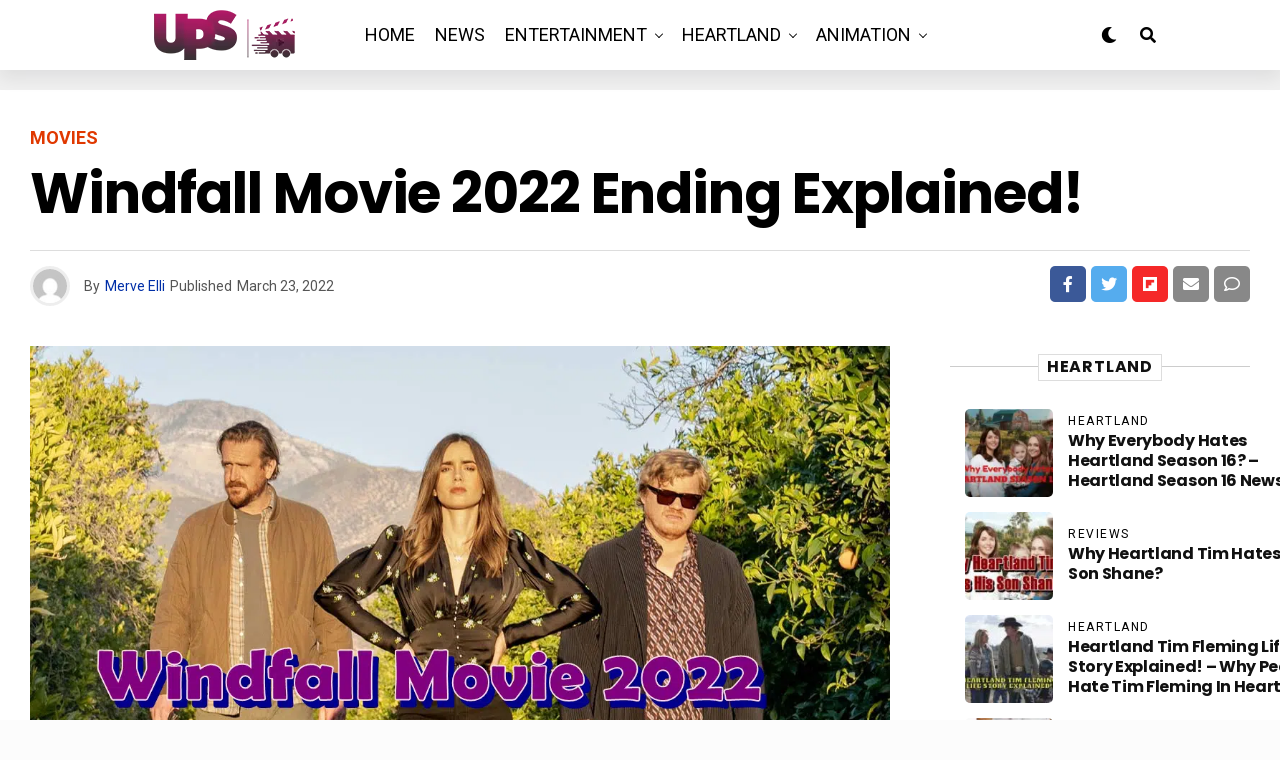

--- FILE ---
content_type: text/html; charset=UTF-8
request_url: https://upcomingseason.com/windfall-movie-2022-ending-explained/
body_size: 43333
content:
<!DOCTYPE html><html lang="en-US" prefix="og: https://ogp.me/ns#"><head><meta charset="UTF-8" ><meta name="viewport" id="viewport" content="width=device-width, initial-scale=1.0, maximum-scale=5.0, minimum-scale=1.0, user-scalable=yes" /><title>Windfall Movie 2022 Ending Explained! - Upcoming Season</title><meta name="description" content="Netflix&#039;s latest film, a home invasion thriller, is riddled with twists and turns that all have grave consequences for our three characters. Is Windfall good?"/><meta name="robots" content="follow, index, max-snippet:-1, max-video-preview:-1, max-image-preview:large"/><link rel="canonical" href="https://upcomingseason.com/windfall-movie-2022-ending-explained/" /><meta property="og:locale" content="en_US" /><meta property="og:type" content="article" /><meta property="og:title" content="Windfall Movie 2022 Ending Explained! - Upcoming Season" /><meta property="og:description" content="Netflix&#039;s latest film, a home invasion thriller, is riddled with twists and turns that all have grave consequences for our three characters. Is Windfall good?" /><meta property="og:url" content="https://upcomingseason.com/windfall-movie-2022-ending-explained/" /><meta property="og:site_name" content="Upcoming Season" /><meta property="article:tag" content="Windfall" /><meta property="article:section" content="Movies" /><meta property="og:updated_time" content="2022-03-23T16:51:42+00:00" /><meta property="og:image" content="https://upcomingseason.com/wp-content/uploads/2022/03/Nobody-the-Wife-and-the-CEO.jpg" /><meta property="og:image:secure_url" content="https://upcomingseason.com/wp-content/uploads/2022/03/Nobody-the-Wife-and-the-CEO.jpg" /><meta property="og:image:width" content="1200" /><meta property="og:image:height" content="720" /><meta property="og:image:alt" content="Windfall" /><meta property="og:image:type" content="image/jpeg" /><meta property="article:published_time" content="2022-03-23T06:00:00+00:00" /><meta property="article:modified_time" content="2022-03-23T16:51:42+00:00" /><meta name="twitter:card" content="summary_large_image" /><meta name="twitter:title" content="Windfall Movie 2022 Ending Explained! - Upcoming Season" /><meta name="twitter:description" content="Netflix&#039;s latest film, a home invasion thriller, is riddled with twists and turns that all have grave consequences for our three characters. Is Windfall good?" /><meta name="twitter:image" content="https://upcomingseason.com/wp-content/uploads/2022/03/Nobody-the-Wife-and-the-CEO.jpg" /><meta name="twitter:label1" content="Written by" /><meta name="twitter:data1" content="Merve Elli" /><meta name="twitter:label2" content="Time to read" /><meta name="twitter:data2" content="4 minutes" /> <script type="application/ld+json" class="rank-math-schema">{"@context":"https://schema.org","@graph":[{"@type":["Organization","Person"],"@id":"https://upcomingseason.com/#person","name":"Upcoming Season","url":"https://upcomingseason.com"},{"@type":"WebSite","@id":"https://upcomingseason.com/#website","url":"https://upcomingseason.com","name":"Upcoming Season","publisher":{"@id":"https://upcomingseason.com/#person"},"inLanguage":"en-US"},{"@type":"ImageObject","@id":"https://upcomingseason.com/wp-content/uploads/2022/03/Nobody-the-Wife-and-the-CEO.jpg","url":"https://upcomingseason.com/wp-content/uploads/2022/03/Nobody-the-Wife-and-the-CEO.jpg","width":"1200","height":"720","caption":"Windfall","inLanguage":"en-US"},{"@type":"BreadcrumbList","@id":"https://upcomingseason.com/windfall-movie-2022-ending-explained/#breadcrumb","itemListElement":[{"@type":"ListItem","position":"1","item":{"@id":"https://upcomingseason.com","name":"Home"}},{"@type":"ListItem","position":"2","item":{"@id":"https://upcomingseason.com/movies/","name":"Movies"}},{"@type":"ListItem","position":"3","item":{"@id":"https://upcomingseason.com/windfall-movie-2022-ending-explained/","name":"Windfall Movie 2022 Ending Explained!"}}]},{"@type":"WebPage","@id":"https://upcomingseason.com/windfall-movie-2022-ending-explained/#webpage","url":"https://upcomingseason.com/windfall-movie-2022-ending-explained/","name":"Windfall Movie 2022 Ending Explained! - Upcoming Season","datePublished":"2022-03-23T06:00:00+00:00","dateModified":"2022-03-23T16:51:42+00:00","isPartOf":{"@id":"https://upcomingseason.com/#website"},"primaryImageOfPage":{"@id":"https://upcomingseason.com/wp-content/uploads/2022/03/Nobody-the-Wife-and-the-CEO.jpg"},"inLanguage":"en-US","breadcrumb":{"@id":"https://upcomingseason.com/windfall-movie-2022-ending-explained/#breadcrumb"}},{"@type":"Person","@id":"https://upcomingseason.com/author/merve-elli/","name":"Merve Elli","url":"https://upcomingseason.com/author/merve-elli/","image":{"@type":"ImageObject","@id":"https://upcomingseason.com/wp-content/litespeed/avatar/4a767cb7bbb2ccae6106864ee634bdca.jpg?ver=1769022833","url":"https://upcomingseason.com/wp-content/litespeed/avatar/4a767cb7bbb2ccae6106864ee634bdca.jpg?ver=1769022833","caption":"Merve Elli","inLanguage":"en-US"}},{"@type":"BlogPosting","headline":"Windfall Movie 2022 Ending Explained! - Upcoming Season","keywords":"Windfall","datePublished":"2022-03-23T06:00:00+00:00","dateModified":"2022-03-23T16:51:42+00:00","articleSection":"Movies","author":{"@id":"https://upcomingseason.com/author/merve-elli/","name":"Merve Elli"},"publisher":{"@id":"https://upcomingseason.com/#person"},"description":"Netflix&#039;s latest film, a home invasion thriller, is riddled with twists and turns that all have grave consequences for our three characters. Is Windfall good?","name":"Windfall Movie 2022 Ending Explained! - Upcoming Season","@id":"https://upcomingseason.com/windfall-movie-2022-ending-explained/#richSnippet","isPartOf":{"@id":"https://upcomingseason.com/windfall-movie-2022-ending-explained/#webpage"},"image":{"@id":"https://upcomingseason.com/wp-content/uploads/2022/03/Nobody-the-Wife-and-the-CEO.jpg"},"inLanguage":"en-US","mainEntityOfPage":{"@id":"https://upcomingseason.com/windfall-movie-2022-ending-explained/#webpage"}}]}</script> <link rel='dns-prefetch' href='//www.googletagmanager.com' /><link rel='dns-prefetch' href='//ajax.googleapis.com' /><link rel='dns-prefetch' href='//fonts.googleapis.com' /><link rel='dns-prefetch' href='//pagead2.googlesyndication.com' /><link rel="alternate" type="application/rss+xml" title="Upcoming Season &raquo; Feed" href="https://upcomingseason.com/feed/" /><link rel="alternate" type="application/rss+xml" title="Upcoming Season &raquo; Comments Feed" href="https://upcomingseason.com/comments/feed/" /><link rel="alternate" type="application/rss+xml" title="Upcoming Season &raquo; Windfall Movie 2022 Ending Explained! Comments Feed" href="https://upcomingseason.com/windfall-movie-2022-ending-explained/feed/" /><link rel="alternate" title="oEmbed (JSON)" type="application/json+oembed" href="https://upcomingseason.com/wp-json/oembed/1.0/embed?url=https%3A%2F%2Fupcomingseason.com%2Fwindfall-movie-2022-ending-explained%2F" /><link rel="alternate" title="oEmbed (XML)" type="text/xml+oembed" href="https://upcomingseason.com/wp-json/oembed/1.0/embed?url=https%3A%2F%2Fupcomingseason.com%2Fwindfall-movie-2022-ending-explained%2F&#038;format=xml" /><style id='wp-img-auto-sizes-contain-inline-css' type='text/css'>img:is([sizes=auto i],[sizes^="auto," i]){contain-intrinsic-size:3000px 1500px}
/*# sourceURL=wp-img-auto-sizes-contain-inline-css */</style><link rel='alternate stylesheet' id='powerkit-icons-css' href='https://upcomingseason.com/wp-content/plugins/powerkit/assets/fonts/powerkit-icons.woff?ver=3.0.4' type='text/css' as='font' type='font/wof' crossorigin /><link data-optimized="1" rel='stylesheet' id='powerkit-css' href='https://upcomingseason.com/wp-content/litespeed/css/75b8fa9e7b01ba5ffe84e2cf523f9cbc.css?ver=cce75' type='text/css' media='all' /><style id='wp-emoji-styles-inline-css' type='text/css'>img.wp-smiley, img.emoji {
		display: inline !important;
		border: none !important;
		box-shadow: none !important;
		height: 1em !important;
		width: 1em !important;
		margin: 0 0.07em !important;
		vertical-align: -0.1em !important;
		background: none !important;
		padding: 0 !important;
	}
/*# sourceURL=wp-emoji-styles-inline-css */</style><link data-optimized="1" rel='stylesheet' id='wp-block-library-css' href='https://upcomingseason.com/wp-content/litespeed/css/6c47eb7aa311f2ae169860ac6b672f97.css?ver=d563a' type='text/css' media='all' /><style id='classic-theme-styles-inline-css' type='text/css'>/*! This file is auto-generated */
.wp-block-button__link{color:#fff;background-color:#32373c;border-radius:9999px;box-shadow:none;text-decoration:none;padding:calc(.667em + 2px) calc(1.333em + 2px);font-size:1.125em}.wp-block-file__button{background:#32373c;color:#fff;text-decoration:none}
/*# sourceURL=/wp-includes/css/classic-themes.min.css */</style><style id='global-styles-inline-css' type='text/css'>:root{--wp--preset--aspect-ratio--square: 1;--wp--preset--aspect-ratio--4-3: 4/3;--wp--preset--aspect-ratio--3-4: 3/4;--wp--preset--aspect-ratio--3-2: 3/2;--wp--preset--aspect-ratio--2-3: 2/3;--wp--preset--aspect-ratio--16-9: 16/9;--wp--preset--aspect-ratio--9-16: 9/16;--wp--preset--color--black: #000000;--wp--preset--color--cyan-bluish-gray: #abb8c3;--wp--preset--color--white: #ffffff;--wp--preset--color--pale-pink: #f78da7;--wp--preset--color--vivid-red: #cf2e2e;--wp--preset--color--luminous-vivid-orange: #ff6900;--wp--preset--color--luminous-vivid-amber: #fcb900;--wp--preset--color--light-green-cyan: #7bdcb5;--wp--preset--color--vivid-green-cyan: #00d084;--wp--preset--color--pale-cyan-blue: #8ed1fc;--wp--preset--color--vivid-cyan-blue: #0693e3;--wp--preset--color--vivid-purple: #9b51e0;--wp--preset--gradient--vivid-cyan-blue-to-vivid-purple: linear-gradient(135deg,rgb(6,147,227) 0%,rgb(155,81,224) 100%);--wp--preset--gradient--light-green-cyan-to-vivid-green-cyan: linear-gradient(135deg,rgb(122,220,180) 0%,rgb(0,208,130) 100%);--wp--preset--gradient--luminous-vivid-amber-to-luminous-vivid-orange: linear-gradient(135deg,rgb(252,185,0) 0%,rgb(255,105,0) 100%);--wp--preset--gradient--luminous-vivid-orange-to-vivid-red: linear-gradient(135deg,rgb(255,105,0) 0%,rgb(207,46,46) 100%);--wp--preset--gradient--very-light-gray-to-cyan-bluish-gray: linear-gradient(135deg,rgb(238,238,238) 0%,rgb(169,184,195) 100%);--wp--preset--gradient--cool-to-warm-spectrum: linear-gradient(135deg,rgb(74,234,220) 0%,rgb(151,120,209) 20%,rgb(207,42,186) 40%,rgb(238,44,130) 60%,rgb(251,105,98) 80%,rgb(254,248,76) 100%);--wp--preset--gradient--blush-light-purple: linear-gradient(135deg,rgb(255,206,236) 0%,rgb(152,150,240) 100%);--wp--preset--gradient--blush-bordeaux: linear-gradient(135deg,rgb(254,205,165) 0%,rgb(254,45,45) 50%,rgb(107,0,62) 100%);--wp--preset--gradient--luminous-dusk: linear-gradient(135deg,rgb(255,203,112) 0%,rgb(199,81,192) 50%,rgb(65,88,208) 100%);--wp--preset--gradient--pale-ocean: linear-gradient(135deg,rgb(255,245,203) 0%,rgb(182,227,212) 50%,rgb(51,167,181) 100%);--wp--preset--gradient--electric-grass: linear-gradient(135deg,rgb(202,248,128) 0%,rgb(113,206,126) 100%);--wp--preset--gradient--midnight: linear-gradient(135deg,rgb(2,3,129) 0%,rgb(40,116,252) 100%);--wp--preset--font-size--small: 13px;--wp--preset--font-size--medium: 20px;--wp--preset--font-size--large: 36px;--wp--preset--font-size--x-large: 42px;--wp--preset--spacing--20: 0.44rem;--wp--preset--spacing--30: 0.67rem;--wp--preset--spacing--40: 1rem;--wp--preset--spacing--50: 1.5rem;--wp--preset--spacing--60: 2.25rem;--wp--preset--spacing--70: 3.38rem;--wp--preset--spacing--80: 5.06rem;--wp--preset--shadow--natural: 6px 6px 9px rgba(0, 0, 0, 0.2);--wp--preset--shadow--deep: 12px 12px 50px rgba(0, 0, 0, 0.4);--wp--preset--shadow--sharp: 6px 6px 0px rgba(0, 0, 0, 0.2);--wp--preset--shadow--outlined: 6px 6px 0px -3px rgb(255, 255, 255), 6px 6px rgb(0, 0, 0);--wp--preset--shadow--crisp: 6px 6px 0px rgb(0, 0, 0);}:where(.is-layout-flex){gap: 0.5em;}:where(.is-layout-grid){gap: 0.5em;}body .is-layout-flex{display: flex;}.is-layout-flex{flex-wrap: wrap;align-items: center;}.is-layout-flex > :is(*, div){margin: 0;}body .is-layout-grid{display: grid;}.is-layout-grid > :is(*, div){margin: 0;}:where(.wp-block-columns.is-layout-flex){gap: 2em;}:where(.wp-block-columns.is-layout-grid){gap: 2em;}:where(.wp-block-post-template.is-layout-flex){gap: 1.25em;}:where(.wp-block-post-template.is-layout-grid){gap: 1.25em;}.has-black-color{color: var(--wp--preset--color--black) !important;}.has-cyan-bluish-gray-color{color: var(--wp--preset--color--cyan-bluish-gray) !important;}.has-white-color{color: var(--wp--preset--color--white) !important;}.has-pale-pink-color{color: var(--wp--preset--color--pale-pink) !important;}.has-vivid-red-color{color: var(--wp--preset--color--vivid-red) !important;}.has-luminous-vivid-orange-color{color: var(--wp--preset--color--luminous-vivid-orange) !important;}.has-luminous-vivid-amber-color{color: var(--wp--preset--color--luminous-vivid-amber) !important;}.has-light-green-cyan-color{color: var(--wp--preset--color--light-green-cyan) !important;}.has-vivid-green-cyan-color{color: var(--wp--preset--color--vivid-green-cyan) !important;}.has-pale-cyan-blue-color{color: var(--wp--preset--color--pale-cyan-blue) !important;}.has-vivid-cyan-blue-color{color: var(--wp--preset--color--vivid-cyan-blue) !important;}.has-vivid-purple-color{color: var(--wp--preset--color--vivid-purple) !important;}.has-black-background-color{background-color: var(--wp--preset--color--black) !important;}.has-cyan-bluish-gray-background-color{background-color: var(--wp--preset--color--cyan-bluish-gray) !important;}.has-white-background-color{background-color: var(--wp--preset--color--white) !important;}.has-pale-pink-background-color{background-color: var(--wp--preset--color--pale-pink) !important;}.has-vivid-red-background-color{background-color: var(--wp--preset--color--vivid-red) !important;}.has-luminous-vivid-orange-background-color{background-color: var(--wp--preset--color--luminous-vivid-orange) !important;}.has-luminous-vivid-amber-background-color{background-color: var(--wp--preset--color--luminous-vivid-amber) !important;}.has-light-green-cyan-background-color{background-color: var(--wp--preset--color--light-green-cyan) !important;}.has-vivid-green-cyan-background-color{background-color: var(--wp--preset--color--vivid-green-cyan) !important;}.has-pale-cyan-blue-background-color{background-color: var(--wp--preset--color--pale-cyan-blue) !important;}.has-vivid-cyan-blue-background-color{background-color: var(--wp--preset--color--vivid-cyan-blue) !important;}.has-vivid-purple-background-color{background-color: var(--wp--preset--color--vivid-purple) !important;}.has-black-border-color{border-color: var(--wp--preset--color--black) !important;}.has-cyan-bluish-gray-border-color{border-color: var(--wp--preset--color--cyan-bluish-gray) !important;}.has-white-border-color{border-color: var(--wp--preset--color--white) !important;}.has-pale-pink-border-color{border-color: var(--wp--preset--color--pale-pink) !important;}.has-vivid-red-border-color{border-color: var(--wp--preset--color--vivid-red) !important;}.has-luminous-vivid-orange-border-color{border-color: var(--wp--preset--color--luminous-vivid-orange) !important;}.has-luminous-vivid-amber-border-color{border-color: var(--wp--preset--color--luminous-vivid-amber) !important;}.has-light-green-cyan-border-color{border-color: var(--wp--preset--color--light-green-cyan) !important;}.has-vivid-green-cyan-border-color{border-color: var(--wp--preset--color--vivid-green-cyan) !important;}.has-pale-cyan-blue-border-color{border-color: var(--wp--preset--color--pale-cyan-blue) !important;}.has-vivid-cyan-blue-border-color{border-color: var(--wp--preset--color--vivid-cyan-blue) !important;}.has-vivid-purple-border-color{border-color: var(--wp--preset--color--vivid-purple) !important;}.has-vivid-cyan-blue-to-vivid-purple-gradient-background{background: var(--wp--preset--gradient--vivid-cyan-blue-to-vivid-purple) !important;}.has-light-green-cyan-to-vivid-green-cyan-gradient-background{background: var(--wp--preset--gradient--light-green-cyan-to-vivid-green-cyan) !important;}.has-luminous-vivid-amber-to-luminous-vivid-orange-gradient-background{background: var(--wp--preset--gradient--luminous-vivid-amber-to-luminous-vivid-orange) !important;}.has-luminous-vivid-orange-to-vivid-red-gradient-background{background: var(--wp--preset--gradient--luminous-vivid-orange-to-vivid-red) !important;}.has-very-light-gray-to-cyan-bluish-gray-gradient-background{background: var(--wp--preset--gradient--very-light-gray-to-cyan-bluish-gray) !important;}.has-cool-to-warm-spectrum-gradient-background{background: var(--wp--preset--gradient--cool-to-warm-spectrum) !important;}.has-blush-light-purple-gradient-background{background: var(--wp--preset--gradient--blush-light-purple) !important;}.has-blush-bordeaux-gradient-background{background: var(--wp--preset--gradient--blush-bordeaux) !important;}.has-luminous-dusk-gradient-background{background: var(--wp--preset--gradient--luminous-dusk) !important;}.has-pale-ocean-gradient-background{background: var(--wp--preset--gradient--pale-ocean) !important;}.has-electric-grass-gradient-background{background: var(--wp--preset--gradient--electric-grass) !important;}.has-midnight-gradient-background{background: var(--wp--preset--gradient--midnight) !important;}.has-small-font-size{font-size: var(--wp--preset--font-size--small) !important;}.has-medium-font-size{font-size: var(--wp--preset--font-size--medium) !important;}.has-large-font-size{font-size: var(--wp--preset--font-size--large) !important;}.has-x-large-font-size{font-size: var(--wp--preset--font-size--x-large) !important;}
:where(.wp-block-post-template.is-layout-flex){gap: 1.25em;}:where(.wp-block-post-template.is-layout-grid){gap: 1.25em;}
:where(.wp-block-term-template.is-layout-flex){gap: 1.25em;}:where(.wp-block-term-template.is-layout-grid){gap: 1.25em;}
:where(.wp-block-columns.is-layout-flex){gap: 2em;}:where(.wp-block-columns.is-layout-grid){gap: 2em;}
:root :where(.wp-block-pullquote){font-size: 1.5em;line-height: 1.6;}
/*# sourceURL=global-styles-inline-css */</style><link data-optimized="1" rel='stylesheet' id='powerkit-author-box-css' href='https://upcomingseason.com/wp-content/litespeed/css/b3e2d0aba5421715baf8a021bf1d0a08.css?ver=30cb4' type='text/css' media='all' /><link data-optimized="1" rel='stylesheet' id='powerkit-basic-elements-css' href='https://upcomingseason.com/wp-content/litespeed/css/4056c955ab64c3cc86eea65b7bee6ac2.css?ver=58a19' type='text/css' media='screen' /><link data-optimized="1" rel='stylesheet' id='powerkit-content-formatting-css' href='https://upcomingseason.com/wp-content/litespeed/css/6966de9895ba7de2c65af6dc1a3b568a.css?ver=d54eb' type='text/css' media='all' /><link data-optimized="1" rel='stylesheet' id='powerkit-сontributors-css' href='https://upcomingseason.com/wp-content/litespeed/css/c1cba9adc26e22acfaa399534ef331c3.css?ver=cf9a8' type='text/css' media='all' /><link data-optimized="1" rel='stylesheet' id='powerkit-featured-categories-css' href='https://upcomingseason.com/wp-content/litespeed/css/288c2e371e990ac1aace4bef8aa62c63.css?ver=277e4' type='text/css' media='all' /><link data-optimized="1" rel='stylesheet' id='powerkit-inline-posts-css' href='https://upcomingseason.com/wp-content/litespeed/css/d9db2e6345aa0426b4aa1d05a1cb757b.css?ver=92bd9' type='text/css' media='all' /><link data-optimized="1" rel='stylesheet' id='powerkit-widget-posts-css' href='https://upcomingseason.com/wp-content/litespeed/css/c4ecc74d3d515cfd01a311307e8ada63.css?ver=504fc' type='text/css' media='all' /><link data-optimized="1" rel='stylesheet' id='powerkit-share-buttons-css' href='https://upcomingseason.com/wp-content/litespeed/css/c1e0db082c60201757ab1d80a534f03a.css?ver=15d72' type='text/css' media='all' /><link data-optimized="1" rel='stylesheet' id='powerkit-table-of-contents-css' href='https://upcomingseason.com/wp-content/litespeed/css/d838beb80c78db84525db49db9a70332.css?ver=409b3' type='text/css' media='all' /><link data-optimized="1" rel='stylesheet' id='powerkit-widget-about-css' href='https://upcomingseason.com/wp-content/litespeed/css/0a0a3912642c7c380a51bc3e1f40ed51.css?ver=d7c6e' type='text/css' media='all' /><link rel='stylesheet' id='ql-jquery-ui-css' href='//ajax.googleapis.com/ajax/libs/jqueryui/1.12.1/themes/smoothness/jquery-ui.css?ver=6.9' type='text/css' media='all' /><link data-optimized="1" rel='stylesheet' id='zox-custom-style-css' href='https://upcomingseason.com/wp-content/litespeed/css/0ef5a90a72fdb1a190d72e40aa197a36.css?ver=f374e' type='text/css' media='all' /><style id='zox-custom-style-inline-css' type='text/css'>a,
	a:visited,
	a:hover h2.zox-s-title1,
	a:hover h2.zox-s-title1-feat,
	a:hover h2.zox-s-title2,
	a:hover h2.zox-s-title3,
	.zox-post-body p a,
	h3.zox-post-cat a,
	.sp-template a,
	.sp-data-table a,
	span.zox-author-name a,
	a:hover h2.zox-authors-latest,
	span.zox-authors-name a:hover,
	#zox-side-wrap a:hover {
		color: #002fa7;
	}

	.zox-s8 a:hover h2.zox-s-title1,
	.zox-s8 a:hover h2.zox-s-title1-feat,
	.zox-s8 a:hover h2.zox-s-title2,
	.zox-s8 a:hover h2.zox-s-title3 {
		box-shadow: 15px 0 0 #fff, -10px 0 0 #fff;
		color: #002fa7;
	}

	.woocommerce-message:before,
	.woocommerce-info:before,
	.woocommerce-message:before,
	.woocommerce .star-rating span:before,
	span.zox-s-cat,
	h3.zox-post-cat a,
	.zox-s6 span.zox-s-cat,
	.zox-s8 span.zox-s-cat,
	.zox-widget-side-trend-wrap .zox-art-text:before {
		color: #e03800;
	}

	.zox-widget-bgp,
	.zox-widget-bgp.zox-widget-txtw .zox-art-wrap,
	.zox-widget-bgp.zox-widget-txtw .zox-widget-featl-sub .zox-art-wrap,
	.zox-s4 .zox-widget-bgp span.zox-s-cat,
	.woocommerce span.onsale,
	.zox-s7 .zox-byline-wrap:before,
	.zox-s3 span.zox-s-cat,
	.zox-o1 span.zox-s-cat,
	.zox-s3 .zox-widget-side-trend-wrap .zox-art-text:before,
	.sp-table-caption,
	#zox-search-form #zox-search-submit,
	#zox-search-form2 #zox-search-submit2,
	.pagination .current,
	.pagination a:hover,
	.zox-o6 span.zox-s-cat {
		background: #e03800;
	}

	.woocommerce .widget_price_filter .ui-slider .ui-slider-handle,
	.woocommerce #respond input#submit.alt,
	.woocommerce a.button.alt,
	.woocommerce button.button.alt,
	.woocommerce input.button.alt,
	.woocommerce #respond input#submit.alt:hover,
	.woocommerce a.button.alt:hover,
	.woocommerce button.button.alt:hover,
	.woocommerce input.button.alt:hover {
		background-color: #e03800;
	}

	.woocommerce-error,
	.woocommerce-info,
	.woocommerce-message {
		border-top-color: #e03800;
	}

	.zox-feat-ent1-left,
	.zox-ent1 .zox-side-widget {
		border-top: 2px solid #e03800;
	}

	.zox-feat-ent3-main-wrap h2.zox-s-title2 {
		background-color: #e03800;
		box-shadow: 15px 0 0 #e03800, -10px 0 0 #e03800;
	}

	.zox-widget-side-trend-wrap .zox-art-text:before,
	.pagination .current,
	.pagination a:hover {
		border: 1px solid #e03800;
	}

	.zox-post-type {
		border: 3px solid #e03800;
	}
	.zox-net1 .zox-post-type,
	.zox-net2 .zox-post-type {
		background: #e03800;
	}
	.zox-widget-featl-sub .zox-post-type {
		border: 2px solid #e03800;
	}

	@media screen and (max-width: 479px) {
	.zox-net1.zox-s4 .zox-widget-bgp .zox-art-main span.zox-s-cat {
		background: #e03800 !important;
	}
	}

	.zox-o3 h3.zox-s-cat {
		background: #dddddd;
	}

	.zox-widget-bgs,
	.zox-widget-bgs.zox-widget-txtw .zox-art-wrap,
	.zox-widget-bgs.zox-widget-txtw .zox-widget-featl-sub .zox-art-wrap,
	.zox-s4 .zox-widget-bgs span.zox-s-cat {
		background: #dddddd;
	}

	#zox-top-head-wrap {
		background: #0a0a0a;
	}

	span.zox-top-soc-but,
	.zox-top-nav-menu ul li a,
	span.zox-woo-cart-icon {
		color: #cccccc;
	}

	span.zox-woo-cart-num {
		background: #cccccc;
	}

	.zox-top-nav-menu ul li:hover a {
		color: #ed1c24;
	}

	#zox-top-head-wrap,
	#zox-top-head,
	#zox-top-head-left,
	#zox-top-head-mid,
	#zox-top-head-right,
	.zox-top-nav-menu ul {
		height: 100px;
	}

	#zox-top-head-mid img {
		max-height: calc(100px - 20px);
	}

	.zox-top-nav-menu ul li a {
		font-size: 16px;
	}

	#zox-bot-head-wrap,
	#zox-bot-head-wrap.zox-trans-bot.zox-fix-up,
	#zox-fly-wrap,
	#zox-bot-head-wrap.zox-trans-bot:hover {
		background-color: #ffffff;
		background-image: none;
	}

	.zox-nav-menu ul li a,
	span.zox-nav-search-but,
	span.zox-night,
	.zox-trans-bot.zox-fix-up .zox-nav-menu ul li a,
	.zox-trans-bot.zox-fix-up span.zox-nav-search-but,
	nav.zox-fly-nav-menu ul li a,
	span.zox-fly-soc-head,
	ul.zox-fly-soc-list li a,
	nav.zox-fly-nav-menu ul li.menu-item-has-children:after {
		color: #000000;
	}

	.zox-nav-menu ul li.menu-item-has-children a:after,
	.zox-nav-menu ul li.zox-mega-drop a:after {
		border-right: 1px solid #000000;
		border-bottom: 1px solid #000000;
	}

	.zox-fly-but-wrap span,
	.zox-trans-bot.zox-fix-up .zox-fly-but-wrap span {
		background: #000000;
	}

	.zox-nav-menu ul li:hover a,
	span.zox-nav-search-but:hover,
	span.zox-night:hover {
		color: #ed1c24;
	}

	.zox-fly-but-wrap:hover span {
		background: #ed1c24;
	}

	span.zox-widget-main-title {
		color: #111111;
	}

	#zox-foot-wrap {
		background: #ffffff;
	}

	#zox-foot-wrap p {
		color: #aaaaaa;
	}

	#zox-foot-wrap a {
		color: #aaaaaa;
	}

	ul.zox-foot-soc-list li a {
		border: 1px solid #aaaaaa;
	}

	span.zox-widget-side-title {
		color: #111111;
	}

	span.zox-post-main-title {
		color: #00000;
	}

	.zox-top-nav-menu ul li a {
		padding-top: calc((100px - 16px) / 2);
		padding-bottom: calc((100px - 16px) / 2);
	}

	#zox-bot-head-wrap,
	.zox-bot-head-menu,
	#zox-bot-head,
	#zox-bot-head-left,
	#zox-bot-head-right,
	#zox-bot-head-mid,
	.zox-bot-head-logo,
	.zox-bot-head-logo-main,
	.zox-nav-menu,
	.zox-nav-menu ul {
		height: 70px;
	}

	.zox-bot-head-logo img,
	.zox-bot-head-logo-main img {
		max-height: calc(70px - 20px);
	}

	.zox-nav-menu ul li ul.sub-menu,
	.zox-nav-menu ul li.menu-item-object-category .zox-mega-dropdown {
		top: 70px;
	}

	.zox-nav-menu ul li a {
		font-size: 18px;
	}

	.zox-nav-menu ul li a {
		padding-top: calc((70px - 18px) / 2);
		padding-bottom: calc((70px - 18px) / 2);
	}

	.zox-fix-up {
		top: -70px !important;
		-webkit-transform: translate3d(0,-70px,0) !important;
	   	   -moz-transform: translate3d(0,-70px,0) !important;
	    	-ms-transform: translate3d(0,-70px,0) !important;
	     	 -o-transform: translate3d(0,-70px,0) !important;
				transform: translate3d(0,-70px,0) !important;
	}

	.zox-fix {
		top: -70px;
		-webkit-transform: translate3d(0,70px,0) !important;
	   	   -moz-transform: translate3d(0,70px,0) !important;
	    	-ms-transform: translate3d(0,70px,0) !important;
	     	 -o-transform: translate3d(0,70px,0) !important;
				transform: translate3d(0,70px,0) !important;
	}

	.zox-fix-up .zox-nav-menu ul li a {
		padding-top: calc((60px - 18px) / 2);
		padding-bottom: calc((60px - 18px) / 2);
	}

	.zox-feat-ent1-grid,
	.zox-feat-ent2-bot,
	.zox-feat-net1-grid {
		grid-template-columns: auto 300px;
	}

	body,
	span.zox-s-cat,
	span.zox-ad-label,
	.woocommerce ul.product_list_widget li a,
	.woocommerce ul.product_list_widget span.product-title,
	.woocommerce #reviews #comments ol.commentlist li .comment-text p.meta,
	.woocommerce div.product p.price,
	.woocommerce div.product p.price ins,
	.woocommerce div.product p.price del,
	.woocommerce ul.products li.product .price del,
	.woocommerce ul.products li.product .price ins,
	.woocommerce ul.products li.product .price,
	.woocommerce #respond input#submit,
	.woocommerce a.button,
	.woocommerce button.button,
	.woocommerce input.button,
	.woocommerce .widget_price_filter .price_slider_amount .button,
	.woocommerce span.onsale,
	.woocommerce-review-link,
	#woo-content p.woocommerce-result-count,
	.woocommerce div.product .woocommerce-tabs ul.tabs li a,
	.woocommerce .woocommerce-breadcrumb,
	.woocommerce #respond input#submit.alt,
	.woocommerce a.button.alt,
	.woocommerce button.button.alt,
	.woocommerce input.button.alt,
	.zox-post-tags-header,
	.zox-post-tags a {
		font-family: 'Roboto', sans-serif;
		font-weight: 400;
		text-transform: None;
	}

	#zox-woo-side-wrap span.zox-widget-side-title,
	span.zox-authors-name a,
	h1.zox-author-top-head {
		font-family: 'Roboto', sans-serif;
	}

	p.zox-s-graph,
	span.zox-post-excerpt p,
	.zox-post-body p,
	#woo-content p,
	#zox-404 p,
	.zox-post-body ul li,
	.zox-post-body ol li,
	.zox-author-box-text p {
		font-family: 'PT Serif', sans-serif;
		font-weight: 400;
		text-transform: None;
	}

	.zox-nav-menu ul li a,
	.zox-top-nav-menu ul li a,
	nav.zox-fly-nav-menu ul li a {
		font-family: 'Roboto', sans-serif;
		font-weight: 400;
		text-transform: Uppercase;
	}

	.zox-nav-menu ul li ul.zox-mega-list li a,
	.zox-nav-menu ul li ul.zox-mega-list li a p {
		font-family: 'Roboto', sans-serif;
	}

	h2.zox-s-title1,
	h2.zox-s-title1-feat,
	.woocommerce div.product .product_title,
	.woocommerce .related h2,
	#woo-content .summary p.price,
	.woocommerce div.product .woocommerce-tabs .panel h2,
	#zox-404 h1,
	h1.zox-post-title,
	.zox-widget-side-trend-wrap .zox-art-text:before,
	.zox-post-body blockquote p,
	.zox-post-body .wp-block-pullquote blockquote p,
	.zox-post-body h1,
	.zox-post-body h2,
	.zox-post-body h3,
	.zox-post-body h4,
	.zox-post-body h5,
	.zox-post-body h6,
	.comment-inner h1,
	.comment-inner h2,
	.comment-inner h3,
	.comment-inner h4,
	.comment-inner h5,
	.comment-inner h6,
	span.zox-author-box-name a {
		font-family: 'Poppins', sans-serif;
		font-weight: 700;
		text-transform: Capitalize;
	}

	span.zox-widget-main-title {
		font-family: 'Poppins', sans-serif;
		font-weight: 700;
		text-transform: Uppercase;
	}

	span.zox-widget-side-title {
		font-family: 'Poppins', sans-serif;
		font-weight: 700;
		text-transform: Uppercase;
	}

	span.zox-post-main-title {
		font-family: 'Roboto', sans-serif;
		font-weight: 800;
		text-transform: Capitalize;
	}

	h2.zox-s-title2,
	h2.zox-s-title3,
	span.zox-woo-cart-num,
	p.zox-search-p,
	.alp-related-posts .current .post-title,
	.alp-related-posts-wrapper .alp-related-post .post-title,
	.zox-widget-txtw span.zox-widget-main-title {
		font-family: 'Poppins', sans-serif;
		font-weight: 700;
		text-transform: Capitalize;
	}

	.zox-post-width {
		margin: 0 auto;
		max-width: calc(1240px + 60px);
	}


	

			.zox-head-width {
				margin: 0 auto;
				max-width: calc(1041px + 60px);
			}
			.zox-nav-menu ul li.zox-mega-drop .zox-mega-dropdown {
							left: calc(((100vw - 100%) /2) * -1);
			}
				

			#zox-home-main-wrap {
				margin: 0 auto;
				padding: 0 30px;
				max-width: calc(1280px + 60px);
			}
			.zox-body-width,
			.zox-widget-feat-wrap.zox-o1 .zox-art-text-cont,
			.zox-widget-feat-wrap.zox-o4 .zox-art-text-cont,
			.zox-widget-feat-main.zox-o1 .zox-art-text-cont,
			.zox-widget-feat-main.zox-o4 .zox-art-text-cont {
				margin: 0 auto;
				max-width: none;
			}
				

			@media screen and (min-width: 1024px) {
				#zox-bot-head-left {
					display: none;
				}
				#zox-bot-head {
					grid-template-columns: auto 60px;
				}
				.zox-bot-head-menu {
					display: grid;
					padding: 0 0 0 90px;
				}
			}
			@media screen and (max-width: 1023px) {
				#zox-bot-head-left {
					display: grid;
				}
			}
				

	#zox-bot-head-wrap {
		-webkit-box-shadow: 0 0.5rem 1rem 0 rgba(21,21,30,0.08);
		   -moz-box-shadow: 0 0.5rem 1rem 0 rgba(21,21,30,0.08);
			-ms-box-shadow: 0 0.5rem 1rem 0 rgba(21,21,30,0.08);
			 -o-box-shadow: 0 0.5rem 1rem 0 rgba(21,21,30,0.08);
				box-shadow: 0 0.5rem 1rem 0 rgba(21,21,30,0.08);
	}
		

.zox-nav-links {
	display: none;
	}
	

					#zox-home-body-wrap {
						grid-template-columns: auto 300px;
						}
						

	.zox-post-body p a {
		box-shadow: inset 0 -1px 0 0 #fff, inset 0 -2px 0 0 #002fa7;
		color: #000;
	}
	.zox-post-body p a:hover {
		color: #002fa7;
	}
	

			.zox-widget-main-head {
				margin: 0 0 15px;
			}
			h4.zox-widget-main-title {
				border-top: 1px solid #ccc;
				position: relative;
				text-align: center;
			}
			span.zox-widget-main-title {
				background: #fff;
				border: 1px solid #ddd;
				color: #111111;
				display: inline-block;
				font-size: 18px;
				letter-spacing: .05em;
				padding: 5px 10px 7px;
				position: relative;
					top: -16px;
				text-transform: uppercase;
			}
			.zox_feat_widget .zox-widget-main-head {
				margin: 0;
			}
			.zox_feat_widget h4.zox-widget-main-title {
				height: 1px;
				z-index: 10;
			}
			

			.zox-widget-side-head {
				margin: 0 0 15px;
			}
			h4.zox-widget-side-title {
				border-top: 1px solid #ccc;
				position: relative;
				text-align: center;
			}
			span.zox-widget-side-title {
				background: #fff;
				border: 1px solid #ddd;
				color: #111111;
				display: inline-block;
				font-size: 16px;
				letter-spacing: .05em;
				padding: 4px 8px 5px;
				position: relative;
					top: -13px;
				text-transform: uppercase;
			}
			.zox_feat_widget .zox-widget-side-head {
				margin: 0;
			}
			.zox_feat_widget h4.zox-widget-side-title {
				height: 1px;
				z-index: 10;
			}
			

		h4.zox-post-main-title {
			text-align: left;
		}
		span.zox-post-main-title {
			font-size: 1.5rem;
			letter-spacing: .1em;
		}
		

		#zox-lead-top-wrap {
			position: relative;
			height: 0;
		}
		#zox-lead-top-in {
			clip: rect(0,auto,auto,0);
			overflow: hidden;
			position: absolute;
				left: 0;
				top: 0;
			z-index: 1;
			zoom: 1;
			width: 100%;
			height: 100%;
		}
		#zox-lead-top {
			position: fixed;
				top: 0;
				left: 0;
		}
		

	.home #zox-home-body-wrap {
		grid-gap: 0;
		grid-template-columns: 100%;
	}
	.home #zox-home-right-wrap {
		display: none;
	}
	

		ul.zox-post-soc-list {
			display: grid;
			grid-gap: 5px;
			left: 5px;
		}
		ul.zox-post-soc-list li {
			background: #888;
			border: none;
			border-radius: 5px;
			-webkit-transition: none;
			   -moz-transition: none;
			    -ms-transition: none;
				 -o-transition: none;
					transition: none;
			width: 40px;
			height: 40px;
		}
		ul.zox-post-soc-stat-list li,
		ul.zox-alp-soc-list li {
			background: #888;
			border: none;
			border-radius: 5px;
			color: #fff;
			-webkit-transition: none;
			   -moz-transition: none;
			    -ms-transition: none;
				 -o-transition: none;
					transition: none;
		}
		ul.zox-post-soc-stat-list li:hover,
		ul.zox-alp-soc-list li:hover {
			background: #888;
			border: none;
			font-size: 18px;
		}
		ul.zox-post-soc-list li:hover,
		ul.zox-post-soc-list li.zox-post-soc-email:hover,
		ul.zox-post-soc-list li.zox-post-soc-com:hover {
			background: #888;
			font-size: 18px;
		}
		.zox-dark ul.zox-post-soc-stat-list li,
		.zox-dark ul.zox-alp-soc-list li,
		.zox-dark ul.zox-post-soc-stat-list li.zox-post-soc-fb,
		.zox-dark ul.zox-alp-soc-list li.zox-alp-soc-fb,
		.zox-dark ul.zox-post-soc-stat-list li.zox-post-soc-twit,
		.zox-dark ul.zox-alp-soc-list li.zox-alp-soc-twit,
		.zox-dark ul.zox-post-soc-stat-list li.zox-post-soc-flip,
		.zox-dark ul.zox-alp-soc-list li.zox-alp-soc-flip {
			background: #333;
		}
		ul.zox-post-soc-list li.zox-post-soc-fb,
		ul.zox-post-soc-stat-list li.zox-post-soc-fb,
		ul.zox-alp-soc-list li.zox-alp-soc-fb {
			background: #3b5998;
		}
		ul.zox-post-soc-list li.zox-post-soc-twit,
		ul.zox-post-soc-stat-list li.zox-post-soc-twit,
		ul.zox-alp-soc-list li.zox-alp-soc-twit {
			background: #55acee;
		}
		ul.zox-post-soc-list li.zox-post-soc-flip,
		ul.zox-post-soc-stat-list li.zox-post-soc-flip,
		ul.zox-alp-soc-list li.zox-alp-soc-flip {
			background: #f52828;
		}
		@media screen and (max-width: 1399px) {
			.zox-post-soc-scroll {
				height: 40px !important;
			}
			ul.zox-post-soc-list {
				display: inline;
				left: 0;
			}
			ul.zox-post-soc-list li {
				border-left: 1px solid #fff !important;
				border-radius: 0;
			}
			ul.zox-post-soc-list li ul.zox-soc-more-list li {
				border-left: none !important;
			}
		}
		


		
/*# sourceURL=zox-custom-style-inline-css */</style><link data-optimized="1" rel='stylesheet' id='fontawesome-css' href='https://upcomingseason.com/wp-content/litespeed/css/443c581602ed9655a3119ae12f36c3e9.css?ver=4e6b7' type='text/css' media='all' /><link rel='stylesheet' id='zox-fonts-css' href='//fonts.googleapis.com/css?family=Heebo%3A300%2C400%2C500%2C700%2C800%2C900%7CAlegreya%3A400%2C500%2C700%2C800%2C900%7CJosefin+Sans%3A300%2C400%2C600%2C700%7CLibre+Franklin%3A300%2C400%2C500%2C600%2C700%2C800%2C900%7CFrank+Ruhl+Libre%3A300%2C400%2C500%2C700%2C900%7CNunito+Sans%3A300%2C400%2C600%2C700%2C800%2C900%7CMontserrat%3A300%2C400%2C500%2C600%2C700%2C800%2C900%7CAnton%3A400%7CNoto+Serif%3A400%2C700%7CNunito%3A300%2C400%2C600%2C700%2C800%2C900%7CRajdhani%3A300%2C400%2C500%2C600%2C700%7CTitillium+Web%3A300%2C400%2C600%2C700%2C900%7CPT+Serif%3A400%2C400i%2C700%2C700i%7CAmiri%3A400%2C400i%2C700%2C700i%7COswald%3A300%2C400%2C500%2C600%2C700%7CRoboto+Mono%3A400%2C700%7CBarlow+Semi+Condensed%3A700%2C800%2C900%7CPoppins%3A300%2C400%2C500%2C600%2C700%2C800%2C900%7CRoboto+Condensed%3A300%2C400%2C700%7CRoboto%3A300%2C400%2C500%2C700%2C900%7CPT+Serif%3A400%2C700%7COpen+Sans+Condensed%3A300%2C700%7COpen+Sans%3A700%7CSource+Serif+Pro%3A400%2C600%2C700%7CIM+Fell+French+Canon%3A400%2C400i%7CRoboto%3A100%2C100i%2C200%2C+200i%2C300%2C300i%2C400%2C400i%2C500%2C500i%2C600%2C600i%2C700%2C700i%2C800%2C800i%2C900%2C900i%7CPT+Serif%3A100%2C100i%2C200%2C+200i%2C300%2C300i%2C400%2C400i%2C500%2C500i%2C600%2C600i%2C700%2C700i%2C800%2C800i%2C900%2C900i%7CRoboto%3A100%2C100i%2C200%2C+200i%2C300%2C300i%2C400%2C400i%2C500%2C500i%2C600%2C600i%2C700%2C700i%2C800%2C800i%2C900%2C900i%7CPoppins%3A100%2C100i%2C200%2C+200i%2C300%2C300i%2C400%2C400i%2C500%2C500i%2C600%2C600i%2C700%2C700i%2C800%2C800i%2C900%2C900i%7CPoppins%3A100%2C100i%2C200%2C+200i%2C300%2C300i%2C400%2C400i%2C500%2C500i%2C600%2C600i%2C700%2C700i%2C800%2C800i%2C900%2C900i%7CPoppins%3A100%2C100i%2C200%2C+200i%2C300%2C300i%2C400%2C400i%2C500%2C500i%2C600%2C600i%2C700%2C700i%2C800%2C800i%2C900%2C900i%7CPoppins%3A100%2C100i%2C200%2C+200i%2C300%2C300i%2C400%2C400i%2C500%2C500i%2C600%2C600i%2C700%2C700i%2C800%2C800i%2C900%2C900i%26subset%3Dlatin%2Clatin-ext%2Ccyrillic%2Ccyrillic-ext%2Cgreek-ext%2Cgreek%2Cvietnamese' type='text/css' media='all' /><link data-optimized="1" rel='stylesheet' id='zox-media-queries-css' href='https://upcomingseason.com/wp-content/litespeed/css/713324aafbe2bd65daa5d289ad3eec18.css?ver=eaa33' type='text/css' media='all' /><link data-optimized="1" rel='stylesheet' id='__EPYT__style-css' href='https://upcomingseason.com/wp-content/litespeed/css/2de520aef6b755ce0fd4e4379ebe6136.css?ver=cde27' type='text/css' media='all' /><style id='__EPYT__style-inline-css' type='text/css'>.epyt-gallery-thumb {
                        width: 33.333%;
                }
                
/*# sourceURL=__EPYT__style-inline-css */</style> <script type="text/javascript" src="https://upcomingseason.com/wp-includes/js/jquery/jquery.min.js?ver=3.7.1" id="jquery-core-js"></script> <script data-optimized="1" type="text/javascript" src="https://upcomingseason.com/wp-content/litespeed/js/fd354d6a4d5ac026f6cfd0385083f3b8.js?ver=32e65" id="jquery-migrate-js" defer data-deferred="1"></script> 
 <script type="text/javascript" src="https://www.googletagmanager.com/gtag/js?id=GT-T53FCSV" id="google_gtagjs-js" defer data-deferred="1"></script> <script type="text/javascript" id="google_gtagjs-js-after" src="[data-uri]" defer></script> <script type="text/javascript" id="__ytprefs__-js-extra" src="[data-uri]" defer></script> <script data-optimized="1" type="text/javascript" src="https://upcomingseason.com/wp-content/litespeed/js/887727a420d57cc810c534d034b19265.js?ver=89cef" id="__ytprefs__-js" defer data-deferred="1"></script> <link rel="https://api.w.org/" href="https://upcomingseason.com/wp-json/" /><link rel="alternate" title="JSON" type="application/json" href="https://upcomingseason.com/wp-json/wp/v2/posts/8644" /><link rel="EditURI" type="application/rsd+xml" title="RSD" href="https://upcomingseason.com/xmlrpc.php?rsd" /><meta name="generator" content="WordPress 6.9" /><link rel='shortlink' href='https://upcomingseason.com/?p=8644' /><meta name="generator" content="Site Kit by Google 1.170.0" /><meta name="theme-color" content="#ffffff" /><meta property="og:type" content="article" /><meta property="og:image" content="https://upcomingseason.com/wp-content/uploads/2022/03/Nobody-the-Wife-and-the-CEO-1024x576.jpg" /><meta name="twitter:image" content="https://upcomingseason.com/wp-content/uploads/2022/03/Nobody-the-Wife-and-the-CEO-1024x576.jpg" /><meta property="og:url" content="https://upcomingseason.com/windfall-movie-2022-ending-explained/" /><meta property="og:title" content="Windfall Movie 2022 Ending Explained!" /><meta property="og:description" content="Windfall is a Hitchcockian thriller about an average man who steals into the deserted vacation home of a tech CEO. However, everything is turned upside down when the owner arrives at the last minute with his wife to inspect the residence. The tech millionaire begins to belittle the thief. His wife, on the other hand, [&hellip;]" /><meta name="twitter:card" content="summary_large_image"><meta name="twitter:url" content="https://upcomingseason.com/windfall-movie-2022-ending-explained/"><meta name="twitter:title" content="Windfall Movie 2022 Ending Explained!"><meta name="twitter:description" content="Windfall is a Hitchcockian thriller about an average man who steals into the deserted vacation home of a tech CEO. However, everything is turned upside down when the owner arrives at the last minute with his wife to inspect the residence. The tech millionaire begins to belittle the thief. His wife, on the other hand, [&hellip;]"><link rel="pingback" href="https://upcomingseason.com/xmlrpc.php"><meta name="google-adsense-platform-account" content="ca-host-pub-2644536267352236"><meta name="google-adsense-platform-domain" content="sitekit.withgoogle.com"><meta name="generator" content="Elementor 3.34.2; features: e_font_icon_svg, additional_custom_breakpoints; settings: css_print_method-external, google_font-enabled, font_display-auto"><style>.e-con.e-parent:nth-of-type(n+4):not(.e-lazyloaded):not(.e-no-lazyload),
				.e-con.e-parent:nth-of-type(n+4):not(.e-lazyloaded):not(.e-no-lazyload) * {
					background-image: none !important;
				}
				@media screen and (max-height: 1024px) {
					.e-con.e-parent:nth-of-type(n+3):not(.e-lazyloaded):not(.e-no-lazyload),
					.e-con.e-parent:nth-of-type(n+3):not(.e-lazyloaded):not(.e-no-lazyload) * {
						background-image: none !important;
					}
				}
				@media screen and (max-height: 640px) {
					.e-con.e-parent:nth-of-type(n+2):not(.e-lazyloaded):not(.e-no-lazyload),
					.e-con.e-parent:nth-of-type(n+2):not(.e-lazyloaded):not(.e-no-lazyload) * {
						background-image: none !important;
					}
				}</style><style type="text/css" id="custom-background-css">body.custom-background { background-color: #fcfcfc; }</style> <script type="text/javascript" async="async" src="https://pagead2.googlesyndication.com/pagead/js/adsbygoogle.js?client=ca-pub-6414036036943403&amp;host=ca-host-pub-2644536267352236" crossorigin="anonymous"></script> <link rel="icon" href="https://upcomingseason.com/wp-content/uploads/2021/04/cropped-UPS-icon-1-100x100.png" sizes="32x32" /><link rel="icon" href="https://upcomingseason.com/wp-content/uploads/2021/04/cropped-UPS-icon-1-300x300.png" sizes="192x192" /><link rel="apple-touch-icon" href="https://upcomingseason.com/wp-content/uploads/2021/04/cropped-UPS-icon-1-300x300.png" /><meta name="msapplication-TileImage" content="https://upcomingseason.com/wp-content/uploads/2021/04/cropped-UPS-icon-1-300x300.png" /></head><body class="wp-singular post-template-default single single-post postid-8644 single-format-standard custom-background wp-embed-responsive wp-theme-zoxpress zox-s3 zox-tech2 elementor-default elementor-kit-91" ><div id="zox-site" class="left zoxrel "><div id="zox-fly-wrap"><div id="zox-fly-menu-top" class="left relative"><div id="zox-fly-logo" class="left relative">
<a href="https://upcomingseason.com/"><img data-lazyloaded="1" src="[data-uri]" data-src="https://upcomingseason.com/wp-content/uploads/2022/06/Basliksiz-1_11.png.webp" alt="Upcoming Season" data-rjs="2" /><noscript><img src="https://upcomingseason.com/wp-content/uploads/2022/06/Basliksiz-1_11.png.webp" alt="Upcoming Season" data-rjs="2" /></noscript></a></div><div class="zox-fly-but-wrap zox-fly-but-menu zox-fly-but-click">
<span></span>
<span></span>
<span></span>
<span></span></div></div><div id="zox-fly-menu-wrap"><nav class="zox-fly-nav-menu left relative"><div class="menu-secondary-menu-container"><ul id="menu-secondary-menu" class="menu"><li id="menu-item-6719" class="menu-item menu-item-type-post_type menu-item-object-page menu-item-6719"><a href="https://upcomingseason.com/about-us/">About Us</a></li><li id="menu-item-4562" class="menu-item menu-item-type-post_type menu-item-object-page menu-item-4562"><a href="https://upcomingseason.com/contact-us/">Contact Us</a></li><li id="menu-item-6704" class="menu-item menu-item-type-post_type menu-item-object-page menu-item-has-children menu-item-6704"><a href="https://upcomingseason.com/entertainment/">Entertainment</a><ul class="sub-menu"><li id="menu-item-777" class="menu-item menu-item-type-taxonomy menu-item-object-category menu-item-777"><a href="https://upcomingseason.com/tv-reviews/">TV Reviews</a></li><li id="menu-item-776" class="menu-item menu-item-type-taxonomy menu-item-object-category menu-item-776"><a href="https://upcomingseason.com/tv-shows/">TV Shows</a></li><li id="menu-item-775" class="menu-item menu-item-type-taxonomy menu-item-object-category current-post-ancestor current-menu-parent current-post-parent menu-item-775"><a href="https://upcomingseason.com/movies/">Movies</a></li><li id="menu-item-773" class="menu-item menu-item-type-taxonomy menu-item-object-category menu-item-773"><a href="https://upcomingseason.com/anime/">Anime</a></li></ul></li><li id="menu-item-10861" class="menu-item menu-item-type-taxonomy menu-item-object-category menu-item-10861"><a href="https://upcomingseason.com/tv-shows/heartland/">Heartland</a></li><li id="menu-item-15912" class="menu-item menu-item-type-post_type menu-item-object-page menu-item-15912"><a href="https://upcomingseason.com/team/">Team</a></li></ul></div></nav></div><div id="zox-fly-soc-wrap">
<span class="zox-fly-soc-head">Connect with us</span><ul class="zox-fly-soc-list left relative"><li><a href="https://www.facebook.com/upcomingseason" target="_blank" class="fab fa-facebook-f"></a></li><li><a href="https://www.youtube.com/channel/UC8xa66CAtqMZhHsxB_tVb3g" target="_blank" class="fab fa-youtube"></a></li><li><a href="https://pinterest.com/upcomingseason" target="_blank" class="fab fa-pinterest-p"></a></li></ul></div></div><div id="zox-search-wrap"><div class="zox-search-cont"><p class="zox-search-p">Hi, what are you looking for?</p><div class="zox-search-box"><form method="get" id="zox-search-form" action="https://upcomingseason.com/">
<input type="text" name="s" id="zox-search-input" value="Search" onfocus='if (this.value == "Search") { this.value = ""; }' onblur='if (this.value == "Search") { this.value = ""; }' />
<input type="submit" id="zox-search-submit" value="Search" /></form></div></div><div class="zox-search-but-wrap zox-search-click">
<span></span>
<span></span></div></div><div id="zox-site-wall" class="left zoxrel"><div id="zox-lead-top-wrap"><div id="zox-lead-top-in"><div id="zox-lead-top"></div></div></div><div id="zox-site-main" class="left zoxrel"><header id="zox-main-head-wrap" class="left zoxrel zox-trans-head"><div id="zox-bot-head-wrap" class="left zoxrel"><div class="zox-head-width"><div id="zox-bot-head"><div id="zox-bot-head-left"><div class="zox-fly-but-wrap zoxrel zox-fly-but-click">
<span></span>
<span></span>
<span></span>
<span></span></div></div><div id="zox-bot-head-mid" class="relative"><div class="zox-bot-head-logo"><div class="zox-bot-head-logo-main">
<a href="https://upcomingseason.com/"><img data-lazyloaded="1" src="[data-uri]" class="zox-logo-stand" data-src="https://upcomingseason.com/wp-content/uploads/2022/06/Basliksiz-1_11.png.webp" alt="Upcoming Season" data-rjs="2" /><noscript><img class="zox-logo-stand" src="https://upcomingseason.com/wp-content/uploads/2022/06/Basliksiz-1_11.png.webp" alt="Upcoming Season" data-rjs="2" /></noscript><img data-lazyloaded="1" src="[data-uri]" class="zox-logo-dark" data-src="https://upcomingseason.com/wp-content/uploads/2022/04/UPS-1.png.webp" alt="Upcoming Season" data-rjs="2" /><noscript><img class="zox-logo-dark" src="https://upcomingseason.com/wp-content/uploads/2022/04/UPS-1.png.webp" alt="Upcoming Season" data-rjs="2" /></noscript></a></div><h2 class="zox-logo-title">Upcoming Season</h2></div><div class="zox-bot-head-menu"><div class="zox-nav-menu"><div class="menu-main-menu-container"><ul id="menu-main-menu" class="menu"><li id="menu-item-674" class="menu-item menu-item-type-post_type menu-item-object-page menu-item-home menu-item-674"><a href="https://upcomingseason.com/">Home</a></li><li id="menu-item-673" class="menu-item menu-item-type-post_type menu-item-object-page menu-item-673"><a href="https://upcomingseason.com/news/">NEWS</a></li><li id="menu-item-6716" class="menu-item menu-item-type-post_type menu-item-object-page menu-item-has-children menu-item-6716"><a href="https://upcomingseason.com/entertainment/">Entertainment</a><ul class="sub-menu"><li id="menu-item-771" class="menu-item menu-item-type-taxonomy menu-item-object-category menu-item-771 zox-mega-drop"><a href="https://upcomingseason.com/tv-shows/">TV Shows</a><div class="zox-mega-dropdown"><div class="zox-head-width"><ul class="zox-mega-list"><li><a href="https://upcomingseason.com/jack-ryan-season-4-release-date-trailer-is-it-canceled/"><div class="zox-mega-img"><img data-lazyloaded="1" src="[data-uri]" width="600" height="337" data-src="https://upcomingseason.com/wp-content/uploads/2022/12/Jack-Ryan-Season-4-Release-Date-Trailer-600x337.png" class="attachment-zox-mid-thumb size-zox-mid-thumb wp-post-image" alt="Jack Ryan Season 4 Release Date, Trailer" decoding="async" /><noscript><img width="600" height="337" src="https://upcomingseason.com/wp-content/uploads/2022/12/Jack-Ryan-Season-4-Release-Date-Trailer-600x337.png" class="attachment-zox-mid-thumb size-zox-mid-thumb wp-post-image" alt="Jack Ryan Season 4 Release Date, Trailer" decoding="async" /></noscript></div><p>Jack Ryan Season 4 Release Date, Trailer &#8211; Is it Canceled?</p></a></li><li><a href="https://upcomingseason.com/your-honor-season-2-release-date-trailer-american-version/"><div class="zox-mega-img"><img data-lazyloaded="1" src="[data-uri]" width="600" height="337" data-src="https://upcomingseason.com/wp-content/uploads/2022/11/MV5BZmY5ODQ4NWUtY2I1Yy00MjBiLWEwZjUtZGUwMGM1ZGRiNmMxXkEyXkFqcGdeQWFybm8@-600x337.jpg.webp" class="attachment-zox-mid-thumb size-zox-mid-thumb wp-post-image" alt="Your Honor Season 2 Release Date, Trailer" decoding="async" data-srcset="https://upcomingseason.com/wp-content/uploads/2022/11/MV5BZmY5ODQ4NWUtY2I1Yy00MjBiLWEwZjUtZGUwMGM1ZGRiNmMxXkEyXkFqcGdeQWFybm8@-600x337.jpg.webp 600w, https://upcomingseason.com/wp-content/uploads/2022/11/MV5BZmY5ODQ4NWUtY2I1Yy00MjBiLWEwZjUtZGUwMGM1ZGRiNmMxXkEyXkFqcGdeQWFybm8@-1024x576.jpg.webp 1024w" data-sizes="(max-width: 600px) 100vw, 600px" /><noscript><img width="600" height="337" src="https://upcomingseason.com/wp-content/uploads/2022/11/MV5BZmY5ODQ4NWUtY2I1Yy00MjBiLWEwZjUtZGUwMGM1ZGRiNmMxXkEyXkFqcGdeQWFybm8@-600x337.jpg.webp" class="attachment-zox-mid-thumb size-zox-mid-thumb wp-post-image" alt="Your Honor Season 2 Release Date, Trailer" decoding="async" srcset="https://upcomingseason.com/wp-content/uploads/2022/11/MV5BZmY5ODQ4NWUtY2I1Yy00MjBiLWEwZjUtZGUwMGM1ZGRiNmMxXkEyXkFqcGdeQWFybm8@-600x337.jpg.webp 600w, https://upcomingseason.com/wp-content/uploads/2022/11/MV5BZmY5ODQ4NWUtY2I1Yy00MjBiLWEwZjUtZGUwMGM1ZGRiNmMxXkEyXkFqcGdeQWFybm8@-1024x576.jpg.webp 1024w" sizes="(max-width: 600px) 100vw, 600px" /></noscript></div><p>Your Honor Season 2 Release Date, Trailer &#8211; American Version</p></a></li><li><a href="https://upcomingseason.com/quantum-leap-part-2-release-date-trailer/"><div class="zox-mega-img"><img data-lazyloaded="1" src="[data-uri]" width="600" height="337" data-src="https://upcomingseason.com/wp-content/uploads/2022/12/Quantum-Leap-Part-2-Release-Date-Trailer-Is-it-Canceled-600x337.png" class="attachment-zox-mid-thumb size-zox-mid-thumb wp-post-image" alt="Quantum Leap Part 2 Release Date, Trailer - Is it Canceled?" decoding="async" data-srcset="https://upcomingseason.com/wp-content/uploads/2022/12/Quantum-Leap-Part-2-Release-Date-Trailer-Is-it-Canceled-600x337.png 600w, https://upcomingseason.com/wp-content/uploads/2022/12/Quantum-Leap-Part-2-Release-Date-Trailer-Is-it-Canceled-300x169.png 300w, https://upcomingseason.com/wp-content/uploads/2022/12/Quantum-Leap-Part-2-Release-Date-Trailer-Is-it-Canceled-1024x576.png 1024w, https://upcomingseason.com/wp-content/uploads/2022/12/Quantum-Leap-Part-2-Release-Date-Trailer-Is-it-Canceled-768x432.png 768w, https://upcomingseason.com/wp-content/uploads/2022/12/Quantum-Leap-Part-2-Release-Date-Trailer-Is-it-Canceled-1536x864.png 1536w, https://upcomingseason.com/wp-content/uploads/2022/12/Quantum-Leap-Part-2-Release-Date-Trailer-Is-it-Canceled.png 1920w" data-sizes="(max-width: 600px) 100vw, 600px" /><noscript><img width="600" height="337" src="https://upcomingseason.com/wp-content/uploads/2022/12/Quantum-Leap-Part-2-Release-Date-Trailer-Is-it-Canceled-600x337.png" class="attachment-zox-mid-thumb size-zox-mid-thumb wp-post-image" alt="Quantum Leap Part 2 Release Date, Trailer - Is it Canceled?" decoding="async" srcset="https://upcomingseason.com/wp-content/uploads/2022/12/Quantum-Leap-Part-2-Release-Date-Trailer-Is-it-Canceled-600x337.png 600w, https://upcomingseason.com/wp-content/uploads/2022/12/Quantum-Leap-Part-2-Release-Date-Trailer-Is-it-Canceled-300x169.png 300w, https://upcomingseason.com/wp-content/uploads/2022/12/Quantum-Leap-Part-2-Release-Date-Trailer-Is-it-Canceled-1024x576.png 1024w, https://upcomingseason.com/wp-content/uploads/2022/12/Quantum-Leap-Part-2-Release-Date-Trailer-Is-it-Canceled-768x432.png 768w, https://upcomingseason.com/wp-content/uploads/2022/12/Quantum-Leap-Part-2-Release-Date-Trailer-Is-it-Canceled-1536x864.png 1536w, https://upcomingseason.com/wp-content/uploads/2022/12/Quantum-Leap-Part-2-Release-Date-Trailer-Is-it-Canceled.png 1920w" sizes="(max-width: 600px) 100vw, 600px" /></noscript></div><p>Quantum Leap Part 2 Release Date, Trailer &#8211; Is it Canceled?</p></a></li><li><a href="https://upcomingseason.com/three-pines-season-2-release-date-trailer/"><div class="zox-mega-img"><img data-lazyloaded="1" src="[data-uri]" width="600" height="337" data-src="https://upcomingseason.com/wp-content/uploads/2022/12/Three-PInes-Season-2-Release-Date-TraIler-600x337.png" class="attachment-zox-mid-thumb size-zox-mid-thumb wp-post-image" alt="Three Pines Season 2 Release Date, Trailer - Is It Canceled?" decoding="async" data-srcset="https://upcomingseason.com/wp-content/uploads/2022/12/Three-PInes-Season-2-Release-Date-TraIler-600x337.png 600w, https://upcomingseason.com/wp-content/uploads/2022/12/Three-PInes-Season-2-Release-Date-TraIler-1024x576.png 1024w" data-sizes="(max-width: 600px) 100vw, 600px" /><noscript><img width="600" height="337" src="https://upcomingseason.com/wp-content/uploads/2022/12/Three-PInes-Season-2-Release-Date-TraIler-600x337.png" class="attachment-zox-mid-thumb size-zox-mid-thumb wp-post-image" alt="Three Pines Season 2 Release Date, Trailer - Is It Canceled?" decoding="async" srcset="https://upcomingseason.com/wp-content/uploads/2022/12/Three-PInes-Season-2-Release-Date-TraIler-600x337.png 600w, https://upcomingseason.com/wp-content/uploads/2022/12/Three-PInes-Season-2-Release-Date-TraIler-1024x576.png 1024w" sizes="(max-width: 600px) 100vw, 600px" /></noscript></div><p>Three Pines Season 2 Release Date, Trailer &#8211; Is It Canceled?</p></a></li><li><a href="https://upcomingseason.com/what-were-the-best-tv-shows-of-2022-romance/"><div class="zox-mega-img"><img data-lazyloaded="1" src="[data-uri]" width="600" height="337" data-src="https://upcomingseason.com/wp-content/uploads/2022/12/Best-TV-Shows-of-2022-Romance-Edition-600x337.png" class="attachment-zox-mid-thumb size-zox-mid-thumb wp-post-image" alt="What Were the Best TV Shows of 2022? - Romance Edition!" decoding="async" data-srcset="https://upcomingseason.com/wp-content/uploads/2022/12/Best-TV-Shows-of-2022-Romance-Edition-600x337.png 600w, https://upcomingseason.com/wp-content/uploads/2022/12/Best-TV-Shows-of-2022-Romance-Edition-300x169.png 300w, https://upcomingseason.com/wp-content/uploads/2022/12/Best-TV-Shows-of-2022-Romance-Edition-1024x576.png 1024w, https://upcomingseason.com/wp-content/uploads/2022/12/Best-TV-Shows-of-2022-Romance-Edition-768x432.png 768w, https://upcomingseason.com/wp-content/uploads/2022/12/Best-TV-Shows-of-2022-Romance-Edition-1536x864.png 1536w, https://upcomingseason.com/wp-content/uploads/2022/12/Best-TV-Shows-of-2022-Romance-Edition.png 1920w" data-sizes="(max-width: 600px) 100vw, 600px" /><noscript><img width="600" height="337" src="https://upcomingseason.com/wp-content/uploads/2022/12/Best-TV-Shows-of-2022-Romance-Edition-600x337.png" class="attachment-zox-mid-thumb size-zox-mid-thumb wp-post-image" alt="What Were the Best TV Shows of 2022? - Romance Edition!" decoding="async" srcset="https://upcomingseason.com/wp-content/uploads/2022/12/Best-TV-Shows-of-2022-Romance-Edition-600x337.png 600w, https://upcomingseason.com/wp-content/uploads/2022/12/Best-TV-Shows-of-2022-Romance-Edition-300x169.png 300w, https://upcomingseason.com/wp-content/uploads/2022/12/Best-TV-Shows-of-2022-Romance-Edition-1024x576.png 1024w, https://upcomingseason.com/wp-content/uploads/2022/12/Best-TV-Shows-of-2022-Romance-Edition-768x432.png 768w, https://upcomingseason.com/wp-content/uploads/2022/12/Best-TV-Shows-of-2022-Romance-Edition-1536x864.png 1536w, https://upcomingseason.com/wp-content/uploads/2022/12/Best-TV-Shows-of-2022-Romance-Edition.png 1920w" sizes="(max-width: 600px) 100vw, 600px" /></noscript></div><p>What Were the Best TV Shows of 2022? &#8211; Romance Edition!</p></a></li></ul></div></div></li><li id="menu-item-772" class="menu-item menu-item-type-taxonomy menu-item-object-category menu-item-772 zox-mega-drop"><a href="https://upcomingseason.com/tv-reviews/">TV Reviews</a><div class="zox-mega-dropdown"><div class="zox-head-width"><ul class="zox-mega-list"><li><a href="https://upcomingseason.com/harlem-season-2-release-date-trailer/"><div class="zox-mega-img"><img data-lazyloaded="1" src="[data-uri]" width="600" height="337" data-src="https://upcomingseason.com/wp-content/uploads/2022/12/HARLEM-SEASON-2-RELEASE-DATE-TRAILER-600x337.png" class="attachment-zox-mid-thumb size-zox-mid-thumb wp-post-image" alt="Harlem Season 2 Release Date, Trailer - Is It Canceled?" decoding="async" data-srcset="https://upcomingseason.com/wp-content/uploads/2022/12/HARLEM-SEASON-2-RELEASE-DATE-TRAILER-600x337.png 600w, https://upcomingseason.com/wp-content/uploads/2022/12/HARLEM-SEASON-2-RELEASE-DATE-TRAILER-300x169.png 300w, https://upcomingseason.com/wp-content/uploads/2022/12/HARLEM-SEASON-2-RELEASE-DATE-TRAILER-1024x576.png 1024w, https://upcomingseason.com/wp-content/uploads/2022/12/HARLEM-SEASON-2-RELEASE-DATE-TRAILER-768x432.png 768w, https://upcomingseason.com/wp-content/uploads/2022/12/HARLEM-SEASON-2-RELEASE-DATE-TRAILER-1536x864.png 1536w, https://upcomingseason.com/wp-content/uploads/2022/12/HARLEM-SEASON-2-RELEASE-DATE-TRAILER.png 2048w" data-sizes="(max-width: 600px) 100vw, 600px" /><noscript><img width="600" height="337" src="https://upcomingseason.com/wp-content/uploads/2022/12/HARLEM-SEASON-2-RELEASE-DATE-TRAILER-600x337.png" class="attachment-zox-mid-thumb size-zox-mid-thumb wp-post-image" alt="Harlem Season 2 Release Date, Trailer - Is It Canceled?" decoding="async" srcset="https://upcomingseason.com/wp-content/uploads/2022/12/HARLEM-SEASON-2-RELEASE-DATE-TRAILER-600x337.png 600w, https://upcomingseason.com/wp-content/uploads/2022/12/HARLEM-SEASON-2-RELEASE-DATE-TRAILER-300x169.png 300w, https://upcomingseason.com/wp-content/uploads/2022/12/HARLEM-SEASON-2-RELEASE-DATE-TRAILER-1024x576.png 1024w, https://upcomingseason.com/wp-content/uploads/2022/12/HARLEM-SEASON-2-RELEASE-DATE-TRAILER-768x432.png 768w, https://upcomingseason.com/wp-content/uploads/2022/12/HARLEM-SEASON-2-RELEASE-DATE-TRAILER-1536x864.png 1536w, https://upcomingseason.com/wp-content/uploads/2022/12/HARLEM-SEASON-2-RELEASE-DATE-TRAILER.png 2048w" sizes="(max-width: 600px) 100vw, 600px" /></noscript></div><p>Harlem Season 2 Release Date, Trailer &#8211; Is It Canceled?</p></a></li><li><a href="https://upcomingseason.com/why-jack-hates-armys-new-boyfriend-in-heartland/"><div class="zox-mega-img"><img data-lazyloaded="1" src="[data-uri]" width="600" height="337" data-src="https://upcomingseason.com/wp-content/uploads/2022/09/heartlands-600x337.jpg.webp" class="attachment-zox-mid-thumb size-zox-mid-thumb wp-post-image" alt="Why Jack Hates Amy’s New Boyfriend in Heartland?" decoding="async" data-srcset="https://upcomingseason.com/wp-content/uploads/2022/09/heartlands-600x337.jpg.webp 600w, https://upcomingseason.com/wp-content/uploads/2022/09/heartlands-1024x576.jpg.webp 1024w" data-sizes="(max-width: 600px) 100vw, 600px" /><noscript><img width="600" height="337" src="https://upcomingseason.com/wp-content/uploads/2022/09/heartlands-600x337.jpg.webp" class="attachment-zox-mid-thumb size-zox-mid-thumb wp-post-image" alt="Why Jack Hates Amy’s New Boyfriend in Heartland?" decoding="async" srcset="https://upcomingseason.com/wp-content/uploads/2022/09/heartlands-600x337.jpg.webp 600w, https://upcomingseason.com/wp-content/uploads/2022/09/heartlands-1024x576.jpg.webp 1024w" sizes="(max-width: 600px) 100vw, 600px" /></noscript></div><p>Why Jack Hates Amy’s New Boyfriend in Heartland?</p></a></li><li><a href="https://upcomingseason.com/vampire-academy-season-2-release-date-trailer/"><div class="zox-mega-img"><img data-lazyloaded="1" src="[data-uri]" width="600" height="337" data-src="https://upcomingseason.com/wp-content/uploads/2022/11/VAMPIRE-ACADEMY-SEASON-2-RELEASE-DATE-TRAILER-600x337.png.webp" class="attachment-zox-mid-thumb size-zox-mid-thumb wp-post-image" alt="Vampire Academy Season 2 Release Date, Trailer" decoding="async" data-srcset="https://upcomingseason.com/wp-content/uploads/2022/11/VAMPIRE-ACADEMY-SEASON-2-RELEASE-DATE-TRAILER-600x337.png.webp 600w, https://upcomingseason.com/wp-content/uploads/2022/11/VAMPIRE-ACADEMY-SEASON-2-RELEASE-DATE-TRAILER-1024x576.png.webp 1024w" data-sizes="(max-width: 600px) 100vw, 600px" /><noscript><img width="600" height="337" src="https://upcomingseason.com/wp-content/uploads/2022/11/VAMPIRE-ACADEMY-SEASON-2-RELEASE-DATE-TRAILER-600x337.png.webp" class="attachment-zox-mid-thumb size-zox-mid-thumb wp-post-image" alt="Vampire Academy Season 2 Release Date, Trailer" decoding="async" srcset="https://upcomingseason.com/wp-content/uploads/2022/11/VAMPIRE-ACADEMY-SEASON-2-RELEASE-DATE-TRAILER-600x337.png.webp 600w, https://upcomingseason.com/wp-content/uploads/2022/11/VAMPIRE-ACADEMY-SEASON-2-RELEASE-DATE-TRAILER-1024x576.png.webp 1024w" sizes="(max-width: 600px) 100vw, 600px" /></noscript></div><p>Vampire Academy Season 2 Release Date, Trailer &#8211; Is It Canceled?</p></a></li><li><a href="https://upcomingseason.com/the-family-business-cast-partners-characters/"><div class="zox-mega-img"><img data-lazyloaded="1" src="[data-uri]" width="600" height="337" data-src="https://upcomingseason.com/wp-content/uploads/2022/10/MyPhoto_10_28_2022_7_36_30_PM-e1666975049464-600x337.png" class="attachment-zox-mid-thumb size-zox-mid-thumb wp-post-image" alt="The Family Business" decoding="async" /><noscript><img width="600" height="337" src="https://upcomingseason.com/wp-content/uploads/2022/10/MyPhoto_10_28_2022_7_36_30_PM-e1666975049464-600x337.png" class="attachment-zox-mid-thumb size-zox-mid-thumb wp-post-image" alt="The Family Business" decoding="async" /></noscript></div><p>The Family Business Cast &#8211; Ages, Partners, Characters</p></a></li><li><a href="https://upcomingseason.com/lupin-part-3-trailer-breakdown-what-to-expect-from-lupin-part-3/"><div class="zox-mega-img"><img data-lazyloaded="1" src="[data-uri]" width="600" height="337" data-src="https://upcomingseason.com/wp-content/uploads/2022/10/LUPIN-PART-3-TRAILER-BREAKDOWN-600x337.png.webp" class="attachment-zox-mid-thumb size-zox-mid-thumb wp-post-image" alt="Lupin Part 3 Trailer Breakdown" decoding="async" data-srcset="https://upcomingseason.com/wp-content/uploads/2022/10/LUPIN-PART-3-TRAILER-BREAKDOWN-600x337.png.webp 600w, https://upcomingseason.com/wp-content/uploads/2022/10/LUPIN-PART-3-TRAILER-BREAKDOWN-300x169.png.webp 300w, https://upcomingseason.com/wp-content/uploads/2022/10/LUPIN-PART-3-TRAILER-BREAKDOWN-1024x576.png.webp 1024w, https://upcomingseason.com/wp-content/uploads/2022/10/LUPIN-PART-3-TRAILER-BREAKDOWN-768x432.png.webp 768w, https://upcomingseason.com/wp-content/uploads/2022/10/LUPIN-PART-3-TRAILER-BREAKDOWN.png.webp 1280w" data-sizes="(max-width: 600px) 100vw, 600px" /><noscript><img width="600" height="337" src="https://upcomingseason.com/wp-content/uploads/2022/10/LUPIN-PART-3-TRAILER-BREAKDOWN-600x337.png.webp" class="attachment-zox-mid-thumb size-zox-mid-thumb wp-post-image" alt="Lupin Part 3 Trailer Breakdown" decoding="async" srcset="https://upcomingseason.com/wp-content/uploads/2022/10/LUPIN-PART-3-TRAILER-BREAKDOWN-600x337.png.webp 600w, https://upcomingseason.com/wp-content/uploads/2022/10/LUPIN-PART-3-TRAILER-BREAKDOWN-300x169.png.webp 300w, https://upcomingseason.com/wp-content/uploads/2022/10/LUPIN-PART-3-TRAILER-BREAKDOWN-1024x576.png.webp 1024w, https://upcomingseason.com/wp-content/uploads/2022/10/LUPIN-PART-3-TRAILER-BREAKDOWN-768x432.png.webp 768w, https://upcomingseason.com/wp-content/uploads/2022/10/LUPIN-PART-3-TRAILER-BREAKDOWN.png.webp 1280w" sizes="(max-width: 600px) 100vw, 600px" /></noscript></div><p>Lupin Part 3 Trailer Breakdown &#8211; What to Expect From Lupin Part 3?</p></a></li></ul></div></div></li><li id="menu-item-770" class="menu-item menu-item-type-taxonomy menu-item-object-category current-post-ancestor current-menu-parent current-post-parent menu-item-770 zox-mega-drop"><a href="https://upcomingseason.com/movies/">Movies</a><div class="zox-mega-dropdown"><div class="zox-head-width"><ul class="zox-mega-list"><li><a href="https://upcomingseason.com/6-movies-like-violent-night-movie-reviews/"><div class="zox-mega-img"><img data-lazyloaded="1" src="[data-uri]" width="600" height="337" data-src="https://upcomingseason.com/wp-content/uploads/2022/12/6-MOVIES-LIKE-VIOLENT-NIGHT-600x337.png" class="attachment-zox-mid-thumb size-zox-mid-thumb wp-post-image" alt="Movies Like Violent Night - What to Watch If You Like Violent Night?" decoding="async" data-srcset="https://upcomingseason.com/wp-content/uploads/2022/12/6-MOVIES-LIKE-VIOLENT-NIGHT-600x337.png 600w, https://upcomingseason.com/wp-content/uploads/2022/12/6-MOVIES-LIKE-VIOLENT-NIGHT-300x169.png 300w, https://upcomingseason.com/wp-content/uploads/2022/12/6-MOVIES-LIKE-VIOLENT-NIGHT-1024x576.png 1024w, https://upcomingseason.com/wp-content/uploads/2022/12/6-MOVIES-LIKE-VIOLENT-NIGHT-768x432.png 768w, https://upcomingseason.com/wp-content/uploads/2022/12/6-MOVIES-LIKE-VIOLENT-NIGHT.png 1050w" data-sizes="(max-width: 600px) 100vw, 600px" /><noscript><img width="600" height="337" src="https://upcomingseason.com/wp-content/uploads/2022/12/6-MOVIES-LIKE-VIOLENT-NIGHT-600x337.png" class="attachment-zox-mid-thumb size-zox-mid-thumb wp-post-image" alt="Movies Like Violent Night - What to Watch If You Like Violent Night?" decoding="async" srcset="https://upcomingseason.com/wp-content/uploads/2022/12/6-MOVIES-LIKE-VIOLENT-NIGHT-600x337.png 600w, https://upcomingseason.com/wp-content/uploads/2022/12/6-MOVIES-LIKE-VIOLENT-NIGHT-300x169.png 300w, https://upcomingseason.com/wp-content/uploads/2022/12/6-MOVIES-LIKE-VIOLENT-NIGHT-1024x576.png 1024w, https://upcomingseason.com/wp-content/uploads/2022/12/6-MOVIES-LIKE-VIOLENT-NIGHT-768x432.png 768w, https://upcomingseason.com/wp-content/uploads/2022/12/6-MOVIES-LIKE-VIOLENT-NIGHT.png 1050w" sizes="(max-width: 600px) 100vw, 600px" /></noscript></div><p>Movies Like Violent Night &#8211; What to Watch If You Like Violent Night?</p></a></li><li><a href="https://upcomingseason.com/kill-bill-vol-3-release-date-trailer-movie-news/"><div class="zox-mega-img"><img data-lazyloaded="1" src="[data-uri]" width="600" height="337" data-src="https://upcomingseason.com/wp-content/uploads/2022/12/Kill-Bill-Vol.-3-Release-Date-600x337.png" class="attachment-zox-mid-thumb size-zox-mid-thumb wp-post-image" alt="Kill Bill Vol. 3 Release Date, Trailer - Will There Be Another Kill Bill Movie?" decoding="async" data-srcset="https://upcomingseason.com/wp-content/uploads/2022/12/Kill-Bill-Vol.-3-Release-Date-600x337.png 600w, https://upcomingseason.com/wp-content/uploads/2022/12/Kill-Bill-Vol.-3-Release-Date-300x169.png 300w, https://upcomingseason.com/wp-content/uploads/2022/12/Kill-Bill-Vol.-3-Release-Date-1024x576.png 1024w, https://upcomingseason.com/wp-content/uploads/2022/12/Kill-Bill-Vol.-3-Release-Date-768x432.png 768w, https://upcomingseason.com/wp-content/uploads/2022/12/Kill-Bill-Vol.-3-Release-Date-1536x864.png 1536w, https://upcomingseason.com/wp-content/uploads/2022/12/Kill-Bill-Vol.-3-Release-Date.png 1920w" data-sizes="(max-width: 600px) 100vw, 600px" /><noscript><img width="600" height="337" src="https://upcomingseason.com/wp-content/uploads/2022/12/Kill-Bill-Vol.-3-Release-Date-600x337.png" class="attachment-zox-mid-thumb size-zox-mid-thumb wp-post-image" alt="Kill Bill Vol. 3 Release Date, Trailer - Will There Be Another Kill Bill Movie?" decoding="async" srcset="https://upcomingseason.com/wp-content/uploads/2022/12/Kill-Bill-Vol.-3-Release-Date-600x337.png 600w, https://upcomingseason.com/wp-content/uploads/2022/12/Kill-Bill-Vol.-3-Release-Date-300x169.png 300w, https://upcomingseason.com/wp-content/uploads/2022/12/Kill-Bill-Vol.-3-Release-Date-1024x576.png 1024w, https://upcomingseason.com/wp-content/uploads/2022/12/Kill-Bill-Vol.-3-Release-Date-768x432.png 768w, https://upcomingseason.com/wp-content/uploads/2022/12/Kill-Bill-Vol.-3-Release-Date-1536x864.png 1536w, https://upcomingseason.com/wp-content/uploads/2022/12/Kill-Bill-Vol.-3-Release-Date.png 1920w" sizes="(max-width: 600px) 100vw, 600px" /></noscript></div><p>Kill Bill Vol. 3 Release Date, Trailer &#8211; Will There Be Another Kill Bill Movie?</p></a></li><li><a href="https://upcomingseason.com/morbius-2-news-when-will-the-movie-be-out/"><div class="zox-mega-img"><img data-lazyloaded="1" src="[data-uri]" width="600" height="337" data-src="https://upcomingseason.com/wp-content/uploads/2022/12/Morbius-2-News-600x337.png" class="attachment-zox-mid-thumb size-zox-mid-thumb wp-post-image" alt="Morbius 2 News!" decoding="async" data-srcset="https://upcomingseason.com/wp-content/uploads/2022/12/Morbius-2-News-600x337.png 600w, https://upcomingseason.com/wp-content/uploads/2022/12/Morbius-2-News-300x169.png 300w, https://upcomingseason.com/wp-content/uploads/2022/12/Morbius-2-News-1024x576.png 1024w, https://upcomingseason.com/wp-content/uploads/2022/12/Morbius-2-News-768x432.png 768w, https://upcomingseason.com/wp-content/uploads/2022/12/Morbius-2-News-1536x864.png 1536w, https://upcomingseason.com/wp-content/uploads/2022/12/Morbius-2-News.png 1920w" data-sizes="(max-width: 600px) 100vw, 600px" /><noscript><img width="600" height="337" src="https://upcomingseason.com/wp-content/uploads/2022/12/Morbius-2-News-600x337.png" class="attachment-zox-mid-thumb size-zox-mid-thumb wp-post-image" alt="Morbius 2 News!" decoding="async" srcset="https://upcomingseason.com/wp-content/uploads/2022/12/Morbius-2-News-600x337.png 600w, https://upcomingseason.com/wp-content/uploads/2022/12/Morbius-2-News-300x169.png 300w, https://upcomingseason.com/wp-content/uploads/2022/12/Morbius-2-News-1024x576.png 1024w, https://upcomingseason.com/wp-content/uploads/2022/12/Morbius-2-News-768x432.png 768w, https://upcomingseason.com/wp-content/uploads/2022/12/Morbius-2-News-1536x864.png 1536w, https://upcomingseason.com/wp-content/uploads/2022/12/Morbius-2-News.png 1920w" sizes="(max-width: 600px) 100vw, 600px" /></noscript></div><p>Morbius 2 News! &#8211; When Will The New Morbius Movie Be Out?</p></a></li><li><a href="https://upcomingseason.com/the-apology-cast-ages-partners-characters/"><div class="zox-mega-img"><img data-lazyloaded="1" src="[data-uri]" width="600" height="337" data-src="https://upcomingseason.com/wp-content/uploads/2022/12/The-Apology-Cast-–-Ages-Partners-Characters-600x337.png" class="attachment-zox-mid-thumb size-zox-mid-thumb wp-post-image" alt="The Apology Cast – Ages, Partners, Characters" decoding="async" data-srcset="https://upcomingseason.com/wp-content/uploads/2022/12/The-Apology-Cast-–-Ages-Partners-Characters-600x337.png 600w, https://upcomingseason.com/wp-content/uploads/2022/12/The-Apology-Cast-–-Ages-Partners-Characters-300x169.png 300w, https://upcomingseason.com/wp-content/uploads/2022/12/The-Apology-Cast-–-Ages-Partners-Characters-768x433.png 768w, https://upcomingseason.com/wp-content/uploads/2022/12/The-Apology-Cast-–-Ages-Partners-Characters.png 880w" data-sizes="(max-width: 600px) 100vw, 600px" /><noscript><img width="600" height="337" src="https://upcomingseason.com/wp-content/uploads/2022/12/The-Apology-Cast-–-Ages-Partners-Characters-600x337.png" class="attachment-zox-mid-thumb size-zox-mid-thumb wp-post-image" alt="The Apology Cast – Ages, Partners, Characters" decoding="async" srcset="https://upcomingseason.com/wp-content/uploads/2022/12/The-Apology-Cast-–-Ages-Partners-Characters-600x337.png 600w, https://upcomingseason.com/wp-content/uploads/2022/12/The-Apology-Cast-–-Ages-Partners-Characters-300x169.png 300w, https://upcomingseason.com/wp-content/uploads/2022/12/The-Apology-Cast-–-Ages-Partners-Characters-768x433.png 768w, https://upcomingseason.com/wp-content/uploads/2022/12/The-Apology-Cast-–-Ages-Partners-Characters.png 880w" sizes="(max-width: 600px) 100vw, 600px" /></noscript></div><p>The Apology Cast – Ages, Partners, Characters</p></a></li><li><a href="https://upcomingseason.com/jurassic-park-7-release-date-trailer/"><div class="zox-mega-img"><img data-lazyloaded="1" src="[data-uri]" width="600" height="337" data-src="https://upcomingseason.com/wp-content/uploads/2022/12/Jurassic-Park-7-Release-Date-600x337.png" class="attachment-zox-mid-thumb size-zox-mid-thumb wp-post-image" alt="Jurassic Park 7 Release Date, Trailer - Will There Be Another Jurassic Park Movie?" decoding="async" data-srcset="https://upcomingseason.com/wp-content/uploads/2022/12/Jurassic-Park-7-Release-Date-600x337.png 600w, https://upcomingseason.com/wp-content/uploads/2022/12/Jurassic-Park-7-Release-Date-300x169.png 300w, https://upcomingseason.com/wp-content/uploads/2022/12/Jurassic-Park-7-Release-Date-1024x576.png 1024w, https://upcomingseason.com/wp-content/uploads/2022/12/Jurassic-Park-7-Release-Date-768x432.png 768w, https://upcomingseason.com/wp-content/uploads/2022/12/Jurassic-Park-7-Release-Date-1536x864.png 1536w, https://upcomingseason.com/wp-content/uploads/2022/12/Jurassic-Park-7-Release-Date.png 1920w" data-sizes="(max-width: 600px) 100vw, 600px" /><noscript><img width="600" height="337" src="https://upcomingseason.com/wp-content/uploads/2022/12/Jurassic-Park-7-Release-Date-600x337.png" class="attachment-zox-mid-thumb size-zox-mid-thumb wp-post-image" alt="Jurassic Park 7 Release Date, Trailer - Will There Be Another Jurassic Park Movie?" decoding="async" srcset="https://upcomingseason.com/wp-content/uploads/2022/12/Jurassic-Park-7-Release-Date-600x337.png 600w, https://upcomingseason.com/wp-content/uploads/2022/12/Jurassic-Park-7-Release-Date-300x169.png 300w, https://upcomingseason.com/wp-content/uploads/2022/12/Jurassic-Park-7-Release-Date-1024x576.png 1024w, https://upcomingseason.com/wp-content/uploads/2022/12/Jurassic-Park-7-Release-Date-768x432.png 768w, https://upcomingseason.com/wp-content/uploads/2022/12/Jurassic-Park-7-Release-Date-1536x864.png 1536w, https://upcomingseason.com/wp-content/uploads/2022/12/Jurassic-Park-7-Release-Date.png 1920w" sizes="(max-width: 600px) 100vw, 600px" /></noscript></div><p>Jurassic Park 7 Release Date, Trailer &#8211; Will There Be Another Jurassic Park Movie?</p></a></li></ul></div></div></li><li id="menu-item-768" class="menu-item menu-item-type-taxonomy menu-item-object-category menu-item-768 zox-mega-drop"><a href="https://upcomingseason.com/anime/">Anime</a><div class="zox-mega-dropdown"><div class="zox-head-width"><ul class="zox-mega-list"><li><a href="https://upcomingseason.com/do-it-yourself-cast-ages-partners-characters/"><div class="zox-mega-img"><img data-lazyloaded="1" src="[data-uri]" width="600" height="337" data-src="https://upcomingseason.com/wp-content/uploads/2022/12/Do-it-Yourself-Cast-Ages-Partners-Characters-600x337.jpg" class="attachment-zox-mid-thumb size-zox-mid-thumb wp-post-image" alt="Do it Yourself Cast - Ages, Partners, Characters" decoding="async" data-srcset="https://upcomingseason.com/wp-content/uploads/2022/12/Do-it-Yourself-Cast-Ages-Partners-Characters-600x337.jpg 600w, https://upcomingseason.com/wp-content/uploads/2022/12/Do-it-Yourself-Cast-Ages-Partners-Characters-300x168.jpg 300w, https://upcomingseason.com/wp-content/uploads/2022/12/Do-it-Yourself-Cast-Ages-Partners-Characters-1024x576.jpg 1024w, https://upcomingseason.com/wp-content/uploads/2022/12/Do-it-Yourself-Cast-Ages-Partners-Characters-768x430.jpg 768w, https://upcomingseason.com/wp-content/uploads/2022/12/Do-it-Yourself-Cast-Ages-Partners-Characters-1536x859.jpg 1536w, https://upcomingseason.com/wp-content/uploads/2022/12/Do-it-Yourself-Cast-Ages-Partners-Characters-2048x1146.jpg 2048w" data-sizes="(max-width: 600px) 100vw, 600px" /><noscript><img width="600" height="337" src="https://upcomingseason.com/wp-content/uploads/2022/12/Do-it-Yourself-Cast-Ages-Partners-Characters-600x337.jpg" class="attachment-zox-mid-thumb size-zox-mid-thumb wp-post-image" alt="Do it Yourself Cast - Ages, Partners, Characters" decoding="async" srcset="https://upcomingseason.com/wp-content/uploads/2022/12/Do-it-Yourself-Cast-Ages-Partners-Characters-600x337.jpg 600w, https://upcomingseason.com/wp-content/uploads/2022/12/Do-it-Yourself-Cast-Ages-Partners-Characters-300x168.jpg 300w, https://upcomingseason.com/wp-content/uploads/2022/12/Do-it-Yourself-Cast-Ages-Partners-Characters-1024x576.jpg 1024w, https://upcomingseason.com/wp-content/uploads/2022/12/Do-it-Yourself-Cast-Ages-Partners-Characters-768x430.jpg 768w, https://upcomingseason.com/wp-content/uploads/2022/12/Do-it-Yourself-Cast-Ages-Partners-Characters-1536x859.jpg 1536w, https://upcomingseason.com/wp-content/uploads/2022/12/Do-it-Yourself-Cast-Ages-Partners-Characters-2048x1146.jpg 2048w" sizes="(max-width: 600px) 100vw, 600px" /></noscript></div><p>Do it Yourself Cast &#8211; Ages, Partners, Characters</p></a></li><li><a href="https://upcomingseason.com/arknights-season-2-release-date-trailer-anime/"><div class="zox-mega-img"><img data-lazyloaded="1" src="[data-uri]" width="600" height="337" data-src="https://upcomingseason.com/wp-content/uploads/2022/12/Arknights-Season-2-Release-Date-Trailer-600x337.png" class="attachment-zox-mid-thumb size-zox-mid-thumb wp-post-image" alt="Arknights Season 2 Release Date, Trailer" decoding="async" /><noscript><img width="600" height="337" src="https://upcomingseason.com/wp-content/uploads/2022/12/Arknights-Season-2-Release-Date-Trailer-600x337.png" class="attachment-zox-mid-thumb size-zox-mid-thumb wp-post-image" alt="Arknights Season 2 Release Date, Trailer" decoding="async" /></noscript></div><p>Arknights Season 2 Release Date, Trailer &#8211; Is it Canceled?</p></a></li><li><a href="https://upcomingseason.com/ive-somehow-gotten-stronger-season-2-news/"><div class="zox-mega-img"><img data-lazyloaded="1" src="[data-uri]" width="600" height="337" data-src="https://upcomingseason.com/wp-content/uploads/2022/12/Ive-Somehow-Gotten-Stronger-Season-2-Release-Date-Trailer-600x337.png" class="attachment-zox-mid-thumb size-zox-mid-thumb wp-post-image" alt="I’ve Somehow Gotten Stronger Season 2 Release Date, Trailer" decoding="async" data-srcset="https://upcomingseason.com/wp-content/uploads/2022/12/Ive-Somehow-Gotten-Stronger-Season-2-Release-Date-Trailer-600x337.png 600w, https://upcomingseason.com/wp-content/uploads/2022/12/Ive-Somehow-Gotten-Stronger-Season-2-Release-Date-Trailer-300x168.png 300w, https://upcomingseason.com/wp-content/uploads/2022/12/Ive-Somehow-Gotten-Stronger-Season-2-Release-Date-Trailer-768x431.png 768w, https://upcomingseason.com/wp-content/uploads/2022/12/Ive-Somehow-Gotten-Stronger-Season-2-Release-Date-Trailer.png 860w" data-sizes="(max-width: 600px) 100vw, 600px" /><noscript><img width="600" height="337" src="https://upcomingseason.com/wp-content/uploads/2022/12/Ive-Somehow-Gotten-Stronger-Season-2-Release-Date-Trailer-600x337.png" class="attachment-zox-mid-thumb size-zox-mid-thumb wp-post-image" alt="I’ve Somehow Gotten Stronger Season 2 Release Date, Trailer" decoding="async" srcset="https://upcomingseason.com/wp-content/uploads/2022/12/Ive-Somehow-Gotten-Stronger-Season-2-Release-Date-Trailer-600x337.png 600w, https://upcomingseason.com/wp-content/uploads/2022/12/Ive-Somehow-Gotten-Stronger-Season-2-Release-Date-Trailer-300x168.png 300w, https://upcomingseason.com/wp-content/uploads/2022/12/Ive-Somehow-Gotten-Stronger-Season-2-Release-Date-Trailer-768x431.png 768w, https://upcomingseason.com/wp-content/uploads/2022/12/Ive-Somehow-Gotten-Stronger-Season-2-Release-Date-Trailer.png 860w" sizes="(max-width: 600px) 100vw, 600px" /></noscript></div><p>I’ve Somehow Gotten Stronger Season 2 Release Date, Trailer &#8211; Is it Canceled?</p></a></li><li><a href="https://upcomingseason.com/do-it-yourself-season-2-release-date-trailer/"><div class="zox-mega-img"><img data-lazyloaded="1" src="[data-uri]" width="600" height="337" data-src="https://upcomingseason.com/wp-content/uploads/2022/12/Do-it-Yourself-Season-2-Release-Date-Trailer-Is-it-canceled-600x337.jpg" class="attachment-zox-mid-thumb size-zox-mid-thumb wp-post-image" alt="Do it Yourself Season 2 Release Date, Trailer - Is it canceled" decoding="async" data-srcset="https://upcomingseason.com/wp-content/uploads/2022/12/Do-it-Yourself-Season-2-Release-Date-Trailer-Is-it-canceled-600x337.jpg 600w, https://upcomingseason.com/wp-content/uploads/2022/12/Do-it-Yourself-Season-2-Release-Date-Trailer-Is-it-canceled-1024x576.jpg 1024w" data-sizes="(max-width: 600px) 100vw, 600px" /><noscript><img width="600" height="337" src="https://upcomingseason.com/wp-content/uploads/2022/12/Do-it-Yourself-Season-2-Release-Date-Trailer-Is-it-canceled-600x337.jpg" class="attachment-zox-mid-thumb size-zox-mid-thumb wp-post-image" alt="Do it Yourself Season 2 Release Date, Trailer - Is it canceled" decoding="async" srcset="https://upcomingseason.com/wp-content/uploads/2022/12/Do-it-Yourself-Season-2-Release-Date-Trailer-Is-it-canceled-600x337.jpg 600w, https://upcomingseason.com/wp-content/uploads/2022/12/Do-it-Yourself-Season-2-Release-Date-Trailer-Is-it-canceled-1024x576.jpg 1024w" sizes="(max-width: 600px) 100vw, 600px" /></noscript></div><p>Do it Yourself Season 2 Release Date, Trailer &#8211; Is it canceled?</p></a></li><li><a href="https://upcomingseason.com/immoral-guild-cast-ages-partners-characters/"><div class="zox-mega-img"><img data-lazyloaded="1" src="[data-uri]" width="600" height="337" data-src="https://upcomingseason.com/wp-content/uploads/2022/12/Immoral-Guild-Cast-Ages-Partners-Characters-600x337.png" class="attachment-zox-mid-thumb size-zox-mid-thumb wp-post-image" alt="Immoral Guild Cast - Ages, Partners, Characters" decoding="async" data-srcset="https://upcomingseason.com/wp-content/uploads/2022/12/Immoral-Guild-Cast-Ages-Partners-Characters-600x337.png 600w, https://upcomingseason.com/wp-content/uploads/2022/12/Immoral-Guild-Cast-Ages-Partners-Characters-300x169.png 300w, https://upcomingseason.com/wp-content/uploads/2022/12/Immoral-Guild-Cast-Ages-Partners-Characters-1024x576.png 1024w, https://upcomingseason.com/wp-content/uploads/2022/12/Immoral-Guild-Cast-Ages-Partners-Characters-768x432.png 768w, https://upcomingseason.com/wp-content/uploads/2022/12/Immoral-Guild-Cast-Ages-Partners-Characters-1536x864.png 1536w, https://upcomingseason.com/wp-content/uploads/2022/12/Immoral-Guild-Cast-Ages-Partners-Characters.png 1920w" data-sizes="(max-width: 600px) 100vw, 600px" /><noscript><img width="600" height="337" src="https://upcomingseason.com/wp-content/uploads/2022/12/Immoral-Guild-Cast-Ages-Partners-Characters-600x337.png" class="attachment-zox-mid-thumb size-zox-mid-thumb wp-post-image" alt="Immoral Guild Cast - Ages, Partners, Characters" decoding="async" srcset="https://upcomingseason.com/wp-content/uploads/2022/12/Immoral-Guild-Cast-Ages-Partners-Characters-600x337.png 600w, https://upcomingseason.com/wp-content/uploads/2022/12/Immoral-Guild-Cast-Ages-Partners-Characters-300x169.png 300w, https://upcomingseason.com/wp-content/uploads/2022/12/Immoral-Guild-Cast-Ages-Partners-Characters-1024x576.png 1024w, https://upcomingseason.com/wp-content/uploads/2022/12/Immoral-Guild-Cast-Ages-Partners-Characters-768x432.png 768w, https://upcomingseason.com/wp-content/uploads/2022/12/Immoral-Guild-Cast-Ages-Partners-Characters-1536x864.png 1536w, https://upcomingseason.com/wp-content/uploads/2022/12/Immoral-Guild-Cast-Ages-Partners-Characters.png 1920w" sizes="(max-width: 600px) 100vw, 600px" /></noscript></div><p>Immoral Guild Cast &#8211; Ages, Partners, Characters</p></a></li></ul></div></div></li></ul></li><li id="menu-item-6701" class="menu-item menu-item-type-taxonomy menu-item-object-category menu-item-6701 zox-mega-drop"><a href="https://upcomingseason.com/tv-shows/heartland/">Heartland</a><div class="zox-mega-dropdown"><div class="zox-head-width"><ul class="zox-mega-list"><li><a href="https://upcomingseason.com/why-jack-hates-armys-new-boyfriend-in-heartland/"><div class="zox-mega-img"><img data-lazyloaded="1" src="[data-uri]" width="600" height="337" data-src="https://upcomingseason.com/wp-content/uploads/2022/09/heartlands-600x337.jpg.webp" class="attachment-zox-mid-thumb size-zox-mid-thumb wp-post-image" alt="Why Jack Hates Amy’s New Boyfriend in Heartland?" decoding="async" data-srcset="https://upcomingseason.com/wp-content/uploads/2022/09/heartlands-600x337.jpg.webp 600w, https://upcomingseason.com/wp-content/uploads/2022/09/heartlands-1024x576.jpg.webp 1024w" data-sizes="(max-width: 600px) 100vw, 600px" /><noscript><img width="600" height="337" src="https://upcomingseason.com/wp-content/uploads/2022/09/heartlands-600x337.jpg.webp" class="attachment-zox-mid-thumb size-zox-mid-thumb wp-post-image" alt="Why Jack Hates Amy’s New Boyfriend in Heartland?" decoding="async" srcset="https://upcomingseason.com/wp-content/uploads/2022/09/heartlands-600x337.jpg.webp 600w, https://upcomingseason.com/wp-content/uploads/2022/09/heartlands-1024x576.jpg.webp 1024w" sizes="(max-width: 600px) 100vw, 600px" /></noscript></div><p>Why Jack Hates Amy’s New Boyfriend in Heartland?</p></a></li><li><a href="https://upcomingseason.com/why-everybody-hates-heartland-season-16/"><div class="zox-mega-img"><img data-lazyloaded="1" src="[data-uri]" width="600" height="337" data-src="https://upcomingseason.com/wp-content/uploads/2022/09/Why-Everybody-Hates-Heartland-Season-16-600x337.png.webp" class="attachment-zox-mid-thumb size-zox-mid-thumb wp-post-image" alt="Why Everybody Hates Heartland Season 16" decoding="async" /><noscript><img width="600" height="337" src="https://upcomingseason.com/wp-content/uploads/2022/09/Why-Everybody-Hates-Heartland-Season-16-600x337.png.webp" class="attachment-zox-mid-thumb size-zox-mid-thumb wp-post-image" alt="Why Everybody Hates Heartland Season 16" decoding="async" /></noscript></div><p>Why Everybody Hates Heartland Season 16? &#8211; Heartland Season 16 News!</p></a></li><li><a href="https://upcomingseason.com/why-heartland-tim-hates-his-son-shane/"><div class="zox-mega-img"><img data-lazyloaded="1" src="[data-uri]" width="600" height="337" data-src="https://upcomingseason.com/wp-content/uploads/2022/09/Why-Heartland-Tim-Hates-His-Son-Shane-600x337.jpg.webp" class="attachment-zox-mid-thumb size-zox-mid-thumb wp-post-image" alt="Why Heartland Tim Hates His Son Shane" decoding="async" /><noscript><img width="600" height="337" src="https://upcomingseason.com/wp-content/uploads/2022/09/Why-Heartland-Tim-Hates-His-Son-Shane-600x337.jpg.webp" class="attachment-zox-mid-thumb size-zox-mid-thumb wp-post-image" alt="Why Heartland Tim Hates His Son Shane" decoding="async" /></noscript></div><p>Why Heartland Tim Hates His Son Shane?</p></a></li><li><a href="https://upcomingseason.com/heartland-tim-fleming-life-story-explained/"><div class="zox-mega-img"><img data-lazyloaded="1" src="[data-uri]" width="600" height="337" data-src="https://upcomingseason.com/wp-content/uploads/2022/10/Heartland-Tim-Fleming-Life-Story-Explained-600x337.jpg.webp" class="attachment-zox-mid-thumb size-zox-mid-thumb wp-post-image" alt="Heartland Tim Fleming Life Story Explained!" decoding="async" data-srcset="https://upcomingseason.com/wp-content/uploads/2022/10/Heartland-Tim-Fleming-Life-Story-Explained-600x337.jpg.webp 600w, https://upcomingseason.com/wp-content/uploads/2022/10/Heartland-Tim-Fleming-Life-Story-Explained-1024x576.jpg.webp 1024w" data-sizes="(max-width: 600px) 100vw, 600px" /><noscript><img width="600" height="337" src="https://upcomingseason.com/wp-content/uploads/2022/10/Heartland-Tim-Fleming-Life-Story-Explained-600x337.jpg.webp" class="attachment-zox-mid-thumb size-zox-mid-thumb wp-post-image" alt="Heartland Tim Fleming Life Story Explained!" decoding="async" srcset="https://upcomingseason.com/wp-content/uploads/2022/10/Heartland-Tim-Fleming-Life-Story-Explained-600x337.jpg.webp 600w, https://upcomingseason.com/wp-content/uploads/2022/10/Heartland-Tim-Fleming-Life-Story-Explained-1024x576.jpg.webp 1024w" sizes="(max-width: 600px) 100vw, 600px" /></noscript></div><p>Heartland Tim Fleming Life Story Explained! &#8211; Why People Hate Tim Fleming in Heartland?</p></a></li><li><a href="https://upcomingseason.com/heartland-lou-fleming-life-story-explained/"><div class="zox-mega-img"><img data-lazyloaded="1" src="[data-uri]" width="600" height="337" data-src="https://upcomingseason.com/wp-content/uploads/2022/10/Heartland-Lou-Fleming-Life-Story-Explained-600x337.jpg.webp" class="attachment-zox-mid-thumb size-zox-mid-thumb wp-post-image" alt="Heartland Lou Fleming Life Story Explained!" decoding="async" data-srcset="https://upcomingseason.com/wp-content/uploads/2022/10/Heartland-Lou-Fleming-Life-Story-Explained-600x337.jpg.webp 600w, https://upcomingseason.com/wp-content/uploads/2022/10/Heartland-Lou-Fleming-Life-Story-Explained-1024x576.jpg.webp 1024w" data-sizes="(max-width: 600px) 100vw, 600px" /><noscript><img width="600" height="337" src="https://upcomingseason.com/wp-content/uploads/2022/10/Heartland-Lou-Fleming-Life-Story-Explained-600x337.jpg.webp" class="attachment-zox-mid-thumb size-zox-mid-thumb wp-post-image" alt="Heartland Lou Fleming Life Story Explained!" decoding="async" srcset="https://upcomingseason.com/wp-content/uploads/2022/10/Heartland-Lou-Fleming-Life-Story-Explained-600x337.jpg.webp 600w, https://upcomingseason.com/wp-content/uploads/2022/10/Heartland-Lou-Fleming-Life-Story-Explained-1024x576.jpg.webp 1024w" sizes="(max-width: 600px) 100vw, 600px" /></noscript></div><p>Heartland Lou Fleming Life Story Explained! &#8211; Why People Love Lou Fleming on Heartland?</p></a></li></ul></div></div></li><li id="menu-item-10859" class="menu-item menu-item-type-taxonomy menu-item-object-category menu-item-10859 zox-mega-drop"><a href="https://upcomingseason.com/animation/">Animation</a><div class="zox-mega-dropdown"><div class="zox-head-width"><ul class="zox-mega-list"><li><a href="https://upcomingseason.com/made-in-abyss-cast-ages-partners-characters/"><div class="zox-mega-img"><img data-lazyloaded="1" src="[data-uri]" width="600" height="337" data-src="https://upcomingseason.com/wp-content/uploads/2022/12/Made-in-Abyss-film-600x337.jpg" class="attachment-zox-mid-thumb size-zox-mid-thumb wp-post-image" alt="Made in Abyss Cast - Ages, Partners, Characters" decoding="async" data-srcset="https://upcomingseason.com/wp-content/uploads/2022/12/Made-in-Abyss-film-600x337.jpg 600w, https://upcomingseason.com/wp-content/uploads/2022/12/Made-in-Abyss-film-1024x576.jpg 1024w" data-sizes="(max-width: 600px) 100vw, 600px" /><noscript><img width="600" height="337" src="https://upcomingseason.com/wp-content/uploads/2022/12/Made-in-Abyss-film-600x337.jpg" class="attachment-zox-mid-thumb size-zox-mid-thumb wp-post-image" alt="Made in Abyss Cast - Ages, Partners, Characters" decoding="async" srcset="https://upcomingseason.com/wp-content/uploads/2022/12/Made-in-Abyss-film-600x337.jpg 600w, https://upcomingseason.com/wp-content/uploads/2022/12/Made-in-Abyss-film-1024x576.jpg 1024w" sizes="(max-width: 600px) 100vw, 600px" /></noscript></div><p>Made in Abyss Cast &#8211; Ages, Partners, Characters</p></a></li><li><a href="https://upcomingseason.com/science-fell-in-love-so-i-tried-to-season-3-new/"><div class="zox-mega-img"><img data-lazyloaded="1" src="[data-uri]" width="600" height="337" data-src="https://upcomingseason.com/wp-content/uploads/2022/12/animes-like-rikekoi-600x337.jpg" class="attachment-zox-mid-thumb size-zox-mid-thumb wp-post-image" alt="Science Fell In Love, So I Tried to Prove It Season 3 Release Date" decoding="async" data-srcset="https://upcomingseason.com/wp-content/uploads/2022/12/animes-like-rikekoi-600x337.jpg 600w, https://upcomingseason.com/wp-content/uploads/2022/12/animes-like-rikekoi-300x169.jpg 300w, https://upcomingseason.com/wp-content/uploads/2022/12/animes-like-rikekoi-1024x576.jpg 1024w, https://upcomingseason.com/wp-content/uploads/2022/12/animes-like-rikekoi-768x432.jpg 768w, https://upcomingseason.com/wp-content/uploads/2022/12/animes-like-rikekoi.jpg 1200w" data-sizes="(max-width: 600px) 100vw, 600px" /><noscript><img width="600" height="337" src="https://upcomingseason.com/wp-content/uploads/2022/12/animes-like-rikekoi-600x337.jpg" class="attachment-zox-mid-thumb size-zox-mid-thumb wp-post-image" alt="Science Fell In Love, So I Tried to Prove It Season 3 Release Date" decoding="async" srcset="https://upcomingseason.com/wp-content/uploads/2022/12/animes-like-rikekoi-600x337.jpg 600w, https://upcomingseason.com/wp-content/uploads/2022/12/animes-like-rikekoi-300x169.jpg 300w, https://upcomingseason.com/wp-content/uploads/2022/12/animes-like-rikekoi-1024x576.jpg 1024w, https://upcomingseason.com/wp-content/uploads/2022/12/animes-like-rikekoi-768x432.jpg 768w, https://upcomingseason.com/wp-content/uploads/2022/12/animes-like-rikekoi.jpg 1200w" sizes="(max-width: 600px) 100vw, 600px" /></noscript></div><p>Science Fell In Love, So I Tried to Prove It Season 3 Release Date, Trailer &#8211; Is it Canceled?</p></a></li><li><a href="https://upcomingseason.com/rick-and-morty-season-7-release-date-trailer/"><div class="zox-mega-img"><img data-lazyloaded="1" src="[data-uri]" width="600" height="337" data-src="https://upcomingseason.com/wp-content/uploads/2022/12/Rick-and-Morty-Season-7-Release-Date-Trailer-600x337.jpg" class="attachment-zox-mid-thumb size-zox-mid-thumb wp-post-image" alt="Rick and Morty Season 7 Release Date, Trailer" decoding="async" data-srcset="https://upcomingseason.com/wp-content/uploads/2022/12/Rick-and-Morty-Season-7-Release-Date-Trailer-600x337.jpg 600w, https://upcomingseason.com/wp-content/uploads/2022/12/Rick-and-Morty-Season-7-Release-Date-Trailer-300x169.jpg 300w, https://upcomingseason.com/wp-content/uploads/2022/12/Rick-and-Morty-Season-7-Release-Date-Trailer-1024x576.jpg 1024w, https://upcomingseason.com/wp-content/uploads/2022/12/Rick-and-Morty-Season-7-Release-Date-Trailer-768x432.jpg 768w, https://upcomingseason.com/wp-content/uploads/2022/12/Rick-and-Morty-Season-7-Release-Date-Trailer-1536x864.jpg 1536w, https://upcomingseason.com/wp-content/uploads/2022/12/Rick-and-Morty-Season-7-Release-Date-Trailer.jpg 1920w" data-sizes="(max-width: 600px) 100vw, 600px" /><noscript><img width="600" height="337" src="https://upcomingseason.com/wp-content/uploads/2022/12/Rick-and-Morty-Season-7-Release-Date-Trailer-600x337.jpg" class="attachment-zox-mid-thumb size-zox-mid-thumb wp-post-image" alt="Rick and Morty Season 7 Release Date, Trailer" decoding="async" srcset="https://upcomingseason.com/wp-content/uploads/2022/12/Rick-and-Morty-Season-7-Release-Date-Trailer-600x337.jpg 600w, https://upcomingseason.com/wp-content/uploads/2022/12/Rick-and-Morty-Season-7-Release-Date-Trailer-300x169.jpg 300w, https://upcomingseason.com/wp-content/uploads/2022/12/Rick-and-Morty-Season-7-Release-Date-Trailer-1024x576.jpg 1024w, https://upcomingseason.com/wp-content/uploads/2022/12/Rick-and-Morty-Season-7-Release-Date-Trailer-768x432.jpg 768w, https://upcomingseason.com/wp-content/uploads/2022/12/Rick-and-Morty-Season-7-Release-Date-Trailer-1536x864.jpg 1536w, https://upcomingseason.com/wp-content/uploads/2022/12/Rick-and-Morty-Season-7-Release-Date-Trailer.jpg 1920w" sizes="(max-width: 600px) 100vw, 600px" /></noscript></div><p>Rick and Morty Season 7 Release Date, Trailer &#8211; Is it canceled?</p></a></li><li><a href="https://upcomingseason.com/sonic-prime-season-1-release-date-trailer/"><div class="zox-mega-img"><img data-lazyloaded="1" src="[data-uri]" width="600" height="337" data-src="https://upcomingseason.com/wp-content/uploads/2022/12/Sonic-Prime-Season-1-Release-Date-600x337.png" class="attachment-zox-mid-thumb size-zox-mid-thumb wp-post-image" alt="Sonic Prime Season 1 Release Date" decoding="async" data-srcset="https://upcomingseason.com/wp-content/uploads/2022/12/Sonic-Prime-Season-1-Release-Date-600x337.png 600w, https://upcomingseason.com/wp-content/uploads/2022/12/Sonic-Prime-Season-1-Release-Date-300x169.png 300w, https://upcomingseason.com/wp-content/uploads/2022/12/Sonic-Prime-Season-1-Release-Date-1024x576.png 1024w, https://upcomingseason.com/wp-content/uploads/2022/12/Sonic-Prime-Season-1-Release-Date-768x432.png 768w, https://upcomingseason.com/wp-content/uploads/2022/12/Sonic-Prime-Season-1-Release-Date-1536x864.png 1536w, https://upcomingseason.com/wp-content/uploads/2022/12/Sonic-Prime-Season-1-Release-Date.png 1920w" data-sizes="(max-width: 600px) 100vw, 600px" /><noscript><img width="600" height="337" src="https://upcomingseason.com/wp-content/uploads/2022/12/Sonic-Prime-Season-1-Release-Date-600x337.png" class="attachment-zox-mid-thumb size-zox-mid-thumb wp-post-image" alt="Sonic Prime Season 1 Release Date" decoding="async" srcset="https://upcomingseason.com/wp-content/uploads/2022/12/Sonic-Prime-Season-1-Release-Date-600x337.png 600w, https://upcomingseason.com/wp-content/uploads/2022/12/Sonic-Prime-Season-1-Release-Date-300x169.png 300w, https://upcomingseason.com/wp-content/uploads/2022/12/Sonic-Prime-Season-1-Release-Date-1024x576.png 1024w, https://upcomingseason.com/wp-content/uploads/2022/12/Sonic-Prime-Season-1-Release-Date-768x432.png 768w, https://upcomingseason.com/wp-content/uploads/2022/12/Sonic-Prime-Season-1-Release-Date-1536x864.png 1536w, https://upcomingseason.com/wp-content/uploads/2022/12/Sonic-Prime-Season-1-Release-Date.png 1920w" sizes="(max-width: 600px) 100vw, 600px" /></noscript></div><p>Sonic Prime Season 1 Release Date, Trailer &#8211; Is it Canceled?</p></a></li><li><a href="https://upcomingseason.com/the-amazing-maurice-cast-ages-partners/"><div class="zox-mega-img"><img data-lazyloaded="1" src="[data-uri]" width="600" height="337" data-src="https://upcomingseason.com/wp-content/uploads/2022/12/m-solo-600x337.jpg" class="attachment-zox-mid-thumb size-zox-mid-thumb wp-post-image" alt="The Amazing Maurice Cast - Ages, Partners, Characters" decoding="async" data-srcset="https://upcomingseason.com/wp-content/uploads/2022/12/m-solo-600x337.jpg 600w, https://upcomingseason.com/wp-content/uploads/2022/12/m-solo-300x168.jpg 300w, https://upcomingseason.com/wp-content/uploads/2022/12/m-solo-1024x576.jpg 1024w" data-sizes="(max-width: 600px) 100vw, 600px" /><noscript><img width="600" height="337" src="https://upcomingseason.com/wp-content/uploads/2022/12/m-solo-600x337.jpg" class="attachment-zox-mid-thumb size-zox-mid-thumb wp-post-image" alt="The Amazing Maurice Cast - Ages, Partners, Characters" decoding="async" srcset="https://upcomingseason.com/wp-content/uploads/2022/12/m-solo-600x337.jpg 600w, https://upcomingseason.com/wp-content/uploads/2022/12/m-solo-300x168.jpg 300w, https://upcomingseason.com/wp-content/uploads/2022/12/m-solo-1024x576.jpg 1024w" sizes="(max-width: 600px) 100vw, 600px" /></noscript></div><p>The Amazing Maurice Cast &#8211; Ages, Partners, Characters</p></a></li></ul></div></div></li></ul></div></div></div></div><div id="zox-bot-head-right">
<span class="zox-night zox-night-mode fas fa-moon"></span>
<span class="zox-nav-search-but fas fa-search zox-search-click"></span></div></div></div></div></header><div id="zox-site-grid"><div id="zox-site-wall-small"><div id="zox-main-body-wrap" class="left relative"><article id="post-8644" class="post-8644 post type-post status-publish format-standard has-post-thumbnail hentry category-movies tag-windfall" itemscope itemtype="http://schema.org/NewsArticle"><div class="zox-article-wrap zoxrel left zox100"><meta itemscope itemprop="mainEntityOfPage"  itemType="https://schema.org/WebPage" itemid="https://upcomingseason.com/windfall-movie-2022-ending-explained/"/><div class="zox-post-top-wrap zoxrel left zox100"><div class="zox-post-title-wrap zox-tit2"><div class="zox-post-width"><header class="zox-post-head-wrap left zoxrel zox100"><div class="zox-post-head zoxrel"><h3 class="zox-post-cat">
<a class="zox-post-cat-link" href="https://upcomingseason.com/movies/"><span class="zox-post-cat">Movies</span></a></h3><h1 class="zox-post-title left entry-title" itemprop="headline">Windfall Movie 2022 Ending Explained!</h1><div class="zox-post-info-wrap"><div class="zox-post-byline-wrap"><div class="zox-author-thumb">
<img data-lazyloaded="1" src="[data-uri]" alt='' data-src='https://upcomingseason.com/wp-content/litespeed/avatar/a46426712b4fa22e95d50e8cad965805.jpg?ver=1769022833' data-srcset='https://upcomingseason.com/wp-content/litespeed/avatar/d5ffcc8cd362996afa0b8594ce1680e5.jpg?ver=1769022833 2x' class='avatar avatar-40 photo' height='40' width='40' decoding='async'/><noscript><img alt='' src='https://upcomingseason.com/wp-content/litespeed/avatar/a46426712b4fa22e95d50e8cad965805.jpg?ver=1769022833' srcset='https://upcomingseason.com/wp-content/litespeed/avatar/d5ffcc8cd362996afa0b8594ce1680e5.jpg?ver=1769022833 2x' class='avatar avatar-40 photo' height='40' width='40' decoding='async'/></noscript></div><div class="zox-author-info-wrap"><div class="zox-author-name-wrap" itemprop="author" itemscope itemtype="https://schema.org/Person"><p>By</p><span class="zox-author-name vcard fn author" itemprop="name"><a href="https://upcomingseason.com/author/merve-elli/" title="Posts by Merve Elli" rel="author">Merve Elli</a></span></div><div class="zox-post-date-wrap"><p>Published</p> <span class="zox-post-date updated"><time class="post-date updated" itemprop="datePublished" datetime="2022-03-23">March 23, 2022</time></span><meta itemprop="dateModified" content="2022-03-23"/></div></div></div><div class="zox-post-soc-top-wrap"><div class="zox-post-soc-stat"><ul class="zox-post-soc-stat-list left zoxrel">
<a href="#" onclick="window.open('http://www.facebook.com/sharer.php?u=https://upcomingseason.com/windfall-movie-2022-ending-explained/&amp;t=Windfall Movie 2022 Ending Explained!', 'facebookShare', 'width=626,height=436'); return false;" title="Share on Facebook"><li class="zox-post-soc-fb">
<i class="fab fa-facebook-f"></i></li>
</a>
<a href="#" onclick="window.open('http://twitter.com/share?text=Windfall Movie 2022 Ending Explained! -&amp;url=https://upcomingseason.com/windfall-movie-2022-ending-explained/', 'twitterShare', 'width=626,height=436'); return false;" title="Tweet This Post"><li class="zox-post-soc-twit">
<i class="fab fa-twitter"></i></li>
</a>
<a href="#" onclick="window.open('https://share.flipboard.com/bookmarklet/popout?v=Windfall Movie 2022 Ending Explained!&url=https://upcomingseason.com/windfall-movie-2022-ending-explained/&utm_medium=article-share&utm_campaign=tools&utm_source=Upcoming Season', 'flipboardShare', 'width=626,height=436'); return false;" title="Share on Flipboard"><li class="zox-post-soc-flip">
<i class="fab fa-flipboard"></i></li>
</a>
<a href="mailto:?subject=Windfall Movie 2022 Ending Explained!&amp;BODY=I found this article interesting and thought of sharing it with you. Check it out: https://upcomingseason.com/windfall-movie-2022-ending-explained/"><li class="zox-post-soc-email">
<i class="fas fa-envelope"></i></li>
</a>
<a href="https://upcomingseason.com/windfall-movie-2022-ending-explained/#respond"><li class="zox-post-soc-com zox-com-click">
<i class="far fa-comment"></i></li>
</a></ul></div></div></div></div></header></div></div></div><div class="zox-post-main-grid"><div class="zox-post-width"><div class="zox-post-main-wrap zoxrel left zox100"><div class="zox-post-main"><div class="zox-post-bot-wrap"><div class="zox-post-img-wrap"><div class="zox-post-img left zoxrel zoxlh0" itemprop="image" itemscope itemtype="https://schema.org/ImageObject">
<img data-lazyloaded="1" src="[data-uri]" width="1200" height="720" data-src="https://upcomingseason.com/wp-content/uploads/2022/03/Nobody-the-Wife-and-the-CEO.jpg.webp" class="flipboard-image wp-post-image" alt="Windfall" decoding="async" data-srcset="https://upcomingseason.com/wp-content/uploads/2022/03/Nobody-the-Wife-and-the-CEO.jpg.webp 1200w, https://upcomingseason.com/wp-content/uploads/2022/03/Nobody-the-Wife-and-the-CEO-300x180.jpg.webp 300w, https://upcomingseason.com/wp-content/uploads/2022/03/Nobody-the-Wife-and-the-CEO-1024x614.jpg.webp 1024w, https://upcomingseason.com/wp-content/uploads/2022/03/Nobody-the-Wife-and-the-CEO-768x461.jpg.webp 768w" data-sizes="(max-width: 1200px) 100vw, 1200px" /><noscript><img width="1200" height="720" src="https://upcomingseason.com/wp-content/uploads/2022/03/Nobody-the-Wife-and-the-CEO.jpg.webp" class="flipboard-image wp-post-image" alt="Windfall" decoding="async" srcset="https://upcomingseason.com/wp-content/uploads/2022/03/Nobody-the-Wife-and-the-CEO.jpg.webp 1200w, https://upcomingseason.com/wp-content/uploads/2022/03/Nobody-the-Wife-and-the-CEO-300x180.jpg.webp 300w, https://upcomingseason.com/wp-content/uploads/2022/03/Nobody-the-Wife-and-the-CEO-1024x614.jpg.webp 1024w, https://upcomingseason.com/wp-content/uploads/2022/03/Nobody-the-Wife-and-the-CEO-768x461.jpg.webp 768w" sizes="(max-width: 1200px) 100vw, 1200px" /></noscript><meta itemprop="url" content="https://upcomingseason.com/wp-content/uploads/2022/03/Nobody-the-Wife-and-the-CEO.jpg"><meta itemprop="width" content="1200"><meta itemprop="height" content="720"></div>
<span class="zox-post-img-cap">Windfall</span></div></div><div class="zox-post-body-wrap left zoxrel"><div class="zox-post-body left zoxrel zox100"><div class='code-block code-block-1' style='margin: 8px 0; clear: both;'> <script async src="https://pagead2.googlesyndication.com/pagead/js/adsbygoogle.js?client=ca-pub-6414036036943403"
     crossorigin="anonymous"></script> 
<ins class="adsbygoogle"
style="display:block"
data-ad-client="ca-pub-6414036036943403"
data-ad-slot="4910086607"
data-ad-format="auto"
data-full-width-responsive="true"></ins> <script>(adsbygoogle = window.adsbygoogle || []).push({});</script></div><p><a href="https://www.imdb.com/title/tt15033192/" target="_blank" rel="noopener">Windfall</a> is a Hitchcockian thriller about an average man who steals into the deserted vacation home of a tech CEO. However, everything is turned upside down when the owner arrives at the last minute with his wife to inspect the residence.</p><p>The tech millionaire begins to belittle the thief. His wife, on the other hand, chooses to keep a close check on both guys. She doesn&#8217;t want to cause any more controversy and wishes to depart cheerfully. However, the invader has taken them prisoner. And explores methods to take assets from the CEO, including arranging a $150,000 contract with him.</p><div class='code-block code-block-2' style='margin: 8px 0; clear: both;'> <script async src="https://pagead2.googlesyndication.com/pagead/js/adsbygoogle.js?client=ca-pub-6414036036943403"
     crossorigin="anonymous"></script> <ins class="adsbygoogle"
style="display:block; text-align:center;"
data-ad-layout="in-article"
data-ad-format="fluid"
data-ad-client="ca-pub-6414036036943403"
data-ad-slot="9175004369"></ins> <script>(adsbygoogle = window.adsbygoogle || []).push({});</script></div><p>In the movie, there is a note that says &#8216;Call 911,&#8217; and our inept thief instantly notices it. He pursues the gardener and threatens him with a revolver. Segel&#8217;s thief now has three captives to deal with. The hitherto reserved woman eventually loses her cool and slams her husband, claiming that his unnecessary behavior has now risked everyone&#8217;s lives.</p><p>The CEO is likewise losing patience, exasperated by a situation over which he has little control. He approaches their kidnapper, calling him a worthless coward. The provoked criminal discharges his gun into the air in revenge. This frightens the gardener, who flees. He stumbles on the carpet and slashes his throat as he falls headfirst into the glass door. Nobody&#8217;s arms are holding the gardener as he bleeds to death.</p><div class='code-block code-block-4' style='margin: 8px 0; clear: both;'> <script async src="https://pagead2.googlesyndication.com/pagead/js/adsbygoogle.js?client=ca-pub-6414036036943403"
     crossorigin="anonymous"></script> 
<ins class="adsbygoogle"
style="display:block"
data-ad-client="ca-pub-6414036036943403"
data-ad-slot="8687919207"
data-ad-format="auto"
data-full-width-responsive="true"></ins> <script>(adsbygoogle = window.adsbygoogle || []).push({});</script></div><div id="attachment_8651" style="width: 745px" class="wp-caption aligncenter"><img data-lazyloaded="1" src="[data-uri]" fetchpriority="high" decoding="async" aria-describedby="caption-attachment-8651" class="wp-image-8651 " data-src="https://upcomingseason.com/wp-content/uploads/2022/03/Windfall-Illustration-1024x576.jpg.webp" alt="Windfall Illustration" width="735" height="413" data-srcset="https://upcomingseason.com/wp-content/uploads/2022/03/Windfall-Illustration-1024x576.jpg.webp 1024w, https://upcomingseason.com/wp-content/uploads/2022/03/Windfall-Illustration-300x169.jpg.webp 300w, https://upcomingseason.com/wp-content/uploads/2022/03/Windfall-Illustration-768x432.jpg.webp 768w, https://upcomingseason.com/wp-content/uploads/2022/03/Windfall-Illustration-600x337.jpg.webp 600w, https://upcomingseason.com/wp-content/uploads/2022/03/Windfall-Illustration.jpg.webp 1280w" data-sizes="(max-width: 735px) 100vw, 735px" /><noscript><img fetchpriority="high" decoding="async" aria-describedby="caption-attachment-8651" class="wp-image-8651 " src="https://upcomingseason.com/wp-content/uploads/2022/03/Windfall-Illustration-1024x576.jpg.webp" alt="Windfall Illustration" width="735" height="413" srcset="https://upcomingseason.com/wp-content/uploads/2022/03/Windfall-Illustration-1024x576.jpg.webp 1024w, https://upcomingseason.com/wp-content/uploads/2022/03/Windfall-Illustration-300x169.jpg.webp 300w, https://upcomingseason.com/wp-content/uploads/2022/03/Windfall-Illustration-768x432.jpg.webp 768w, https://upcomingseason.com/wp-content/uploads/2022/03/Windfall-Illustration-600x337.jpg.webp 600w, https://upcomingseason.com/wp-content/uploads/2022/03/Windfall-Illustration.jpg.webp 1280w" sizes="(max-width: 735px) 100vw, 735px" /></noscript><p id="caption-attachment-8651" class="wp-caption-text">Windfall Illustration</p></div><p>When the wife realizes where this is all going, she begins to worry. She attempts to reassure the thief, telling him that it was an accident and that he is not a murderer. The rich pair have finally abandoned their brattish, comfortable demeanor and are now urgently clinging to life. When the thief&#8217;s money comes, he sends the Wife to collect it.</p><p>Earlier in the clip, the Wife mentioned her husband&#8217;s request to have her foot tattoo erased. The tattoo symbolizes the CEO&#8217;s power over her, which is brilliant symbolism. She glances down at this tattoo again as she walks over to get the ransom.</p><div class='code-block code-block-3' style='margin: 8px 0; clear: both;'> <script async src="https://pagead2.googlesyndication.com/pagead/js/adsbygoogle.js?client=ca-pub-6414036036943403"
     crossorigin="anonymous"></script> <ins class="adsbygoogle"
style="display:block; text-align:center;"
data-ad-layout="in-article"
data-ad-format="fluid"
data-ad-client="ca-pub-6414036036943403"
data-ad-slot="1415933845"></ins> <script>(adsbygoogle = window.adsbygoogle || []).push({});</script></div><p>A car passes by, and you can see she&#8217;s thinking of leaving her controlling spouse at the time, but she changes her mind at the last second. She returns the money to the house, completely oblivious to the man she&#8217;s married to.</p><p>Also Read:<a href="https://upcomingseason.com/6-best-ryan-reynolds-movies-ranked/" target="_blank" rel="noopener"> 6 Best Ryan Reynolds Movies Ranked – The Adam Project Actor</a></p><h2 id="windfall-review">Windfall Review</h2><div id="attachment_8646" style="width: 732px" class="wp-caption aligncenter"><img data-lazyloaded="1" src="[data-uri]" decoding="async" aria-describedby="caption-attachment-8646" class="wp-image-8646 " data-src="https://upcomingseason.com/wp-content/uploads/2022/03/Jesse-Plemons-1024x768.webp" alt="Jesse Plemons" width="722" height="541" data-srcset="https://upcomingseason.com/wp-content/uploads/2022/03/Jesse-Plemons-1024x768.webp 1024w, https://upcomingseason.com/wp-content/uploads/2022/03/Jesse-Plemons-300x225.webp 300w, https://upcomingseason.com/wp-content/uploads/2022/03/Jesse-Plemons-768x576.webp 768w, https://upcomingseason.com/wp-content/uploads/2022/03/Jesse-Plemons-1536x1152.webp 1536w, https://upcomingseason.com/wp-content/uploads/2022/03/Jesse-Plemons-2048x1536.webp 2048w" data-sizes="(max-width: 722px) 100vw, 722px" /><noscript><img decoding="async" aria-describedby="caption-attachment-8646" class="wp-image-8646 " src="https://upcomingseason.com/wp-content/uploads/2022/03/Jesse-Plemons-1024x768.webp" alt="Jesse Plemons" width="722" height="541" srcset="https://upcomingseason.com/wp-content/uploads/2022/03/Jesse-Plemons-1024x768.webp 1024w, https://upcomingseason.com/wp-content/uploads/2022/03/Jesse-Plemons-300x225.webp 300w, https://upcomingseason.com/wp-content/uploads/2022/03/Jesse-Plemons-768x576.webp 768w, https://upcomingseason.com/wp-content/uploads/2022/03/Jesse-Plemons-1536x1152.webp 1536w, https://upcomingseason.com/wp-content/uploads/2022/03/Jesse-Plemons-2048x1536.webp 2048w" sizes="(max-width: 722px) 100vw, 722px" /></noscript><p id="caption-attachment-8646" class="wp-caption-text">Jesse Plemons</p></div><p>Put three excellent performers on a single set and have them bounce ideas off of one other. Please sign us up! And the idea here is powerful enough to sustain the picture for almost an hour while these very different performing energies crash in the middle of the room.</p><div class='code-block code-block-5' style='margin: 8px 0; clear: both;'> <script async src="https://pagead2.googlesyndication.com/pagead/js/adsbygoogle.js?client=ca-pub-6414036036943403"
     crossorigin="anonymous"></script> 
<ins class="adsbygoogle"
style="display:block"
data-ad-client="ca-pub-6414036036943403"
data-ad-slot="5754634102"
data-ad-format="auto"
data-full-width-responsive="true"></ins> <script>(adsbygoogle = window.adsbygoogle || []).push({});</script></div><p>Then authors Justin Lader and Andrew Kevin Walker realize they haven&#8217;t really thought out how to close this film, and the goodwill from the first hour begins to fade as the tone shifts dramatically. Nonetheless, there&#8217;s at least one standout performance here, and the entire thing clocks in at a wonderfully short 90 minutes or so. It may be a failed concept, but it is never unpleasant.</p><h3 id="windfall-cast">Windfall Cast</h3><div id="attachment_8649" style="width: 650px" class="wp-caption aligncenter"><img data-lazyloaded="1" src="[data-uri]" decoding="async" aria-describedby="caption-attachment-8649" class="wp-image-8649 size-full" data-src="https://upcomingseason.com/wp-content/uploads/2022/03/Windfall-Cast.jpg.webp" alt="Windfall Cast" width="640" height="444" data-srcset="https://upcomingseason.com/wp-content/uploads/2022/03/Windfall-Cast.jpg.webp 640w, https://upcomingseason.com/wp-content/uploads/2022/03/Windfall-Cast-300x208.jpg.webp 300w" data-sizes="(max-width: 640px) 100vw, 640px" /><noscript><img decoding="async" aria-describedby="caption-attachment-8649" class="wp-image-8649 size-full" src="https://upcomingseason.com/wp-content/uploads/2022/03/Windfall-Cast.jpg.webp" alt="Windfall Cast" width="640" height="444" srcset="https://upcomingseason.com/wp-content/uploads/2022/03/Windfall-Cast.jpg.webp 640w, https://upcomingseason.com/wp-content/uploads/2022/03/Windfall-Cast-300x208.jpg.webp 300w" sizes="(max-width: 640px) 100vw, 640px" /></noscript><p id="caption-attachment-8649" class="wp-caption-text">Windfall Cast</p><div class='code-block code-block-6' style='margin: 8px 0; clear: both;'> <script async src="https://pagead2.googlesyndication.com/pagead/js/adsbygoogle.js?client=ca-pub-6414036036943403"
     crossorigin="anonymous"></script> <ins class="adsbygoogle"
style="display:block; text-align:center;"
data-ad-layout="in-article"
data-ad-format="fluid"
data-ad-client="ca-pub-6414036036943403"
data-ad-slot="7862471438"></ins> <script>(adsbygoogle = window.adsbygoogle || []).push({});</script></div></div><p>The film&#8217;s cast has been confirmed, led by actor Jason Segal. Segal is most known for his role as Marshall Eriksen on How I Met Your Mother, but he has also appeared in films such as Forgetting Sarah Marshall and The Muppets. Collins, who co-stars with Segal in Windfall, is an actress.</p><p>Lily Collins, the daughter of singer Phil Collins, is most known for her Netflix role as Emily Cooper in Emily in Paris. Plemons, who is nominated for Best Supporting Actor at the Oscars for his work in The Power of the Dog, co-stars with Segal and Collins. Plemons has also appeared in films including The Irishman and Battleship.</p><h3 id="jason-segel">Jason Segel</h3><div id="attachment_8645" style="width: 716px" class="wp-caption aligncenter"><img data-lazyloaded="1" src="[data-uri]" loading="lazy" decoding="async" aria-describedby="caption-attachment-8645" class="wp-image-8645 " data-src="https://upcomingseason.com/wp-content/uploads/2022/03/Jason-Segel.webp" alt="Jason Segel" width="706" height="403" data-srcset="https://upcomingseason.com/wp-content/uploads/2022/03/Jason-Segel.webp 866w, https://upcomingseason.com/wp-content/uploads/2022/03/Jason-Segel-300x171.webp 300w, https://upcomingseason.com/wp-content/uploads/2022/03/Jason-Segel-768x438.webp 768w" data-sizes="(max-width: 706px) 100vw, 706px" /><noscript><img loading="lazy" decoding="async" aria-describedby="caption-attachment-8645" class="wp-image-8645 " src="https://upcomingseason.com/wp-content/uploads/2022/03/Jason-Segel.webp" alt="Jason Segel" width="706" height="403" srcset="https://upcomingseason.com/wp-content/uploads/2022/03/Jason-Segel.webp 866w, https://upcomingseason.com/wp-content/uploads/2022/03/Jason-Segel-300x171.webp 300w, https://upcomingseason.com/wp-content/uploads/2022/03/Jason-Segel-768x438.webp 768w" sizes="(max-width: 706px) 100vw, 706px" /></noscript><p id="caption-attachment-8645" class="wp-caption-text">Jason Segel</p><div class='code-block code-block-7' style='margin: 8px 0; clear: both;'> <script async src="https://pagead2.googlesyndication.com/pagead/js/adsbygoogle.js?client=ca-pub-6414036036943403"
     crossorigin="anonymous"></script> 
<ins class="adsbygoogle"
style="display:block"
data-ad-client="ca-pub-6414036036943403"
data-ad-slot="2745327388"
data-ad-format="auto"
data-full-width-responsive="true"></ins> <script>(adsbygoogle = window.adsbygoogle || []).push({});</script></div></div><p>When we first meet Segel&#8217;s character, he&#8217;s drinking orange juice on the terrace of a magnificent mansion but the home isn&#8217;t his, and he&#8217;s about to rob it when the occupants come for a weekend visit. Nobody&#8217;s vengeance becomes considerably more severe than he had expected after being downsized from one of the billionaire&#8217;s enterprises (you know, accidental hostage situations will do that to you).</p><h4 id="is-windfall-on-netflix">Is Windfall on Netflix</h4><div id="attachment_8708" style="width: 494px" class="wp-caption aligncenter"><img data-lazyloaded="1" src="[data-uri]" loading="lazy" decoding="async" aria-describedby="caption-attachment-8708" class="wp-image-8708 " data-src="https://upcomingseason.com/wp-content/uploads/2022/03/Lily-Collins-2-683x1024.jpg.webp" alt="Lily Collins" width="484" height="726" data-srcset="https://upcomingseason.com/wp-content/uploads/2022/03/Lily-Collins-2-683x1024.jpg.webp 683w, https://upcomingseason.com/wp-content/uploads/2022/03/Lily-Collins-2-200x300.jpg.webp 200w, https://upcomingseason.com/wp-content/uploads/2022/03/Lily-Collins-2-768x1151.jpg.webp 768w, https://upcomingseason.com/wp-content/uploads/2022/03/Lily-Collins-2-1025x1536.jpg.webp 1025w, https://upcomingseason.com/wp-content/uploads/2022/03/Lily-Collins-2-1367x2048.jpg.webp 1367w, https://upcomingseason.com/wp-content/uploads/2022/03/Lily-Collins-2-scaled.jpg.webp 1708w" data-sizes="(max-width: 484px) 100vw, 484px" /><noscript><img loading="lazy" decoding="async" aria-describedby="caption-attachment-8708" class="wp-image-8708 " src="https://upcomingseason.com/wp-content/uploads/2022/03/Lily-Collins-2-683x1024.jpg.webp" alt="Lily Collins" width="484" height="726" srcset="https://upcomingseason.com/wp-content/uploads/2022/03/Lily-Collins-2-683x1024.jpg.webp 683w, https://upcomingseason.com/wp-content/uploads/2022/03/Lily-Collins-2-200x300.jpg.webp 200w, https://upcomingseason.com/wp-content/uploads/2022/03/Lily-Collins-2-768x1151.jpg.webp 768w, https://upcomingseason.com/wp-content/uploads/2022/03/Lily-Collins-2-1025x1536.jpg.webp 1025w, https://upcomingseason.com/wp-content/uploads/2022/03/Lily-Collins-2-1367x2048.jpg.webp 1367w, https://upcomingseason.com/wp-content/uploads/2022/03/Lily-Collins-2-scaled.jpg.webp 1708w" sizes="(max-width: 484px) 100vw, 484px" /></noscript><p id="caption-attachment-8708" class="wp-caption-text">Lily Collins</p></div><p>Netflix has been tantalizing fans with the release of its latest thriller, which stars some very successful people. According to the streaming site, the film is &#8220;a Hitchcockian thriller about a young couple (Collins and Jesse Plemons) who arrive at their holiday house only to find it has been looted.&#8221; Windfall was released on Netflix on Friday, March 18, 2022.</p><h5 id="windfall-meaning">Windfall Meaning</h5><div id="attachment_8650" style="width: 778px" class="wp-caption aligncenter"><img data-lazyloaded="1" src="[data-uri]" loading="lazy" decoding="async" aria-describedby="caption-attachment-8650" class="wp-image-8650 size-full" data-src="https://upcomingseason.com/wp-content/uploads/2022/03/Windfall-Characters.jpg.webp" alt="Windfall Characters" width="768" height="432" data-srcset="https://upcomingseason.com/wp-content/uploads/2022/03/Windfall-Characters.jpg.webp 768w, https://upcomingseason.com/wp-content/uploads/2022/03/Windfall-Characters-300x169.jpg.webp 300w, https://upcomingseason.com/wp-content/uploads/2022/03/Windfall-Characters-600x337.jpg.webp 600w" data-sizes="(max-width: 768px) 100vw, 768px" /><noscript><img loading="lazy" decoding="async" aria-describedby="caption-attachment-8650" class="wp-image-8650 size-full" src="https://upcomingseason.com/wp-content/uploads/2022/03/Windfall-Characters.jpg.webp" alt="Windfall Characters" width="768" height="432" srcset="https://upcomingseason.com/wp-content/uploads/2022/03/Windfall-Characters.jpg.webp 768w, https://upcomingseason.com/wp-content/uploads/2022/03/Windfall-Characters-300x169.jpg.webp 300w, https://upcomingseason.com/wp-content/uploads/2022/03/Windfall-Characters-600x337.jpg.webp 600w" sizes="(max-width: 768px) 100vw, 768px" /></noscript><p id="caption-attachment-8650" class="wp-caption-text">Windfall Characters</p><div class='code-block code-block-8' style='margin: 8px 0; clear: both;'> <script async src="https://pagead2.googlesyndication.com/pagead/js/adsbygoogle.js?client=ca-pub-6414036036943403"
     crossorigin="anonymous"></script> <ins class="adsbygoogle"
style="display:block; text-align:center;"
data-ad-layout="in-article"
data-ad-format="fluid"
data-ad-client="ca-pub-6414036036943403"
data-ad-slot="2553755694"></ins> <script>(adsbygoogle = window.adsbygoogle || []).push({});</script></div></div><p>According to the dictionary, Windfall means an apple or other fruit knocked down by the breeze from a tree or bush or a significant sum of money gained or obtained suddenly. We think the dictionary meaning suits the movie very well.</p><p>Also Read: <a href="https://upcomingseason.com/the-adam-project-cast-ages-partners-characters/" target="_blank" rel="noopener">The Adam Project Netflix 2022 Cast – Ages, Partners, Characters</a></p><div class="pk-clearfix"></div><div class="pk-share-buttons-wrap pk-share-buttons-layout-simple pk-share-buttons-scheme-bold-bg pk-share-buttons-has-counts pk-share-buttons-after-content pk-share-buttons-mode-php pk-share-buttons-mode-rest" data-post-id="8644" data-share-url="https://upcomingseason.com/windfall-movie-2022-ending-explained/" ><div class="pk-share-buttons-items"><div class="pk-share-buttons-item pk-share-buttons-whatsapp pk-share-buttons-no-count" data-id="whatsapp"><a href="whatsapp://send?text=https://upcomingseason.com/windfall-movie-2022-ending-explained/" class="pk-share-buttons-link" target="_blank"><i class="pk-share-buttons-icon pk-icon pk-icon-whatsapp"></i>
<span class="pk-share-buttons-label pk-font-primary">Share</span>
<span class="pk-share-buttons-count pk-font-secondary">0</span>
</a></div></div></div></div><div class="zox-post-body-bot left zoxrel zox100"><div class="zox-post-body-width"><div class="zox-post-tags left zoxrel zox100">
<span class="zox-post-tags-header">In this article:</span><span itemprop="keywords"><a href="https://upcomingseason.com/tag/windfall/" rel="tag">Windfall</a></span></div><div class="zox-posts-nav-link"></div><div class="zox-org-wrap" itemprop="publisher" itemscope itemtype="https://schema.org/Organization"><div class="zox-org-logo" itemprop="logo" itemscope itemtype="https://schema.org/ImageObject">
<img data-lazyloaded="1" src="[data-uri]" data-src="https://upcomingseason.com/wp-content/uploads/2022/06/Basliksiz-1_11.png.webp"/><noscript><img src="https://upcomingseason.com/wp-content/uploads/2022/06/Basliksiz-1_11.png.webp"/></noscript><meta itemprop="url" content="https://upcomingseason.com/wp-content/uploads/2022/06/Basliksiz-1_11.png"></div><meta itemprop="name" content="Upcoming Season"></div><div id="zox-comments-button" class="left zoxrel zox-com-click-8644 zox-com-but-8644">
<span class="zox-comment-but-text"><i class="fas fa-comment"></i> Click to comment</span></div><div id="comments" class="zox-com-click-id-8644 zox-com-click-main"><div id="respond" class="comment-respond"><h3 id="reply-title" class="comment-reply-title"><div class="zox-post-main-head"><h4 class="zox-post-main-title"><span class="zox-post-main-title">Leave a Reply</span></h4></div> <small><a rel="nofollow" id="cancel-comment-reply-link" href="/windfall-movie-2022-ending-explained/#respond" style="display:none;">Cancel reply</a></small></h3><form action="https://upcomingseason.com/wp-comments-post.php" method="post" id="commentform" class="comment-form"><p class="comment-notes"><span id="email-notes">Your email address will not be published.</span> <span class="required-field-message">Required fields are marked <span class="required">*</span></span></p><p class="comment-form-comment"><label for="comment">Comment <span class="required">*</span></label><textarea id="comment" name="comment" cols="45" rows="8" maxlength="65525" required="required"></textarea></p><p class="comment-form-author"><label for="author">Name <span class="required">*</span></label> <input id="author" name="author" type="text" value="" size="30" maxlength="245" autocomplete="name" required="required" /></p><p class="comment-form-email"><label for="email">Email <span class="required">*</span></label> <input id="email" name="email" type="text" value="" size="30" maxlength="100" aria-describedby="email-notes" autocomplete="email" required="required" /></p><p class="comment-form-url"><label for="url">Website</label> <input id="url" name="url" type="text" value="" size="30" maxlength="200" autocomplete="url" /></p><p class="comment-form-cookies-consent"><input id="wp-comment-cookies-consent" name="wp-comment-cookies-consent" type="checkbox" value="yes" /> <label for="wp-comment-cookies-consent">Save my name, email, and website in this browser for the next time I comment.</label></p><p class="form-submit"><input name="submit" type="submit" id="submit" class="submit" value="Post Comment" /> <input type='hidden' name='comment_post_ID' value='8644' id='comment_post_ID' />
<input type='hidden' name='comment_parent' id='comment_parent' value='0' /></p><p style="display: none;"><input type="hidden" id="akismet_comment_nonce" name="akismet_comment_nonce" value="a89499e9d7" /></p><p style="display: none !important;" class="akismet-fields-container" data-prefix="ak_"><label>&#916;<textarea name="ak_hp_textarea" cols="45" rows="8" maxlength="100"></textarea></label><input type="hidden" id="ak_js_1" name="ak_js" value="154"/><script src="[data-uri]" defer></script></p></form></div></div></div></div></div></div><div class="zox-post-side-wrap zox-post-side-noalp zoxrel zox-sticky-side"><div id="zox-side-wrap" class="zoxrel zox-divs"><div class="zox-widget-bg zox-widget-bg"><div id="zox_feat_list_widget-7" class="zox-side-widget zox_feat_list_widget"><div class="zox-widget-side-head"><h4 class="zox-widget-side-title"><span class="zox-widget-side-title">HEARTLAND</span></h4></div><div class="zox-widget-featl-wrap"><div class="zox-widget-featl-grid zox100"><div class="zox-widget-featl-main zox-widget-featl-over zox-div23 zox-o1"><section class="zox-art-wrap zoxrel">
<a href="https://upcomingseason.com/why-jack-hates-armys-new-boyfriend-in-heartland/" rel="bookmark"><div class="zox-art-img zoxrel zox100 zoxlh0">
<img data-lazyloaded="1" src="[data-uri]" width="1024" height="576" data-src="https://upcomingseason.com/wp-content/uploads/2022/09/heartlands-1024x576.jpg.webp" class="zox-reg-img lazy-load wp-post-image" alt="Why Jack Hates Amy’s New Boyfriend in Heartland?" decoding="async" data-srcset="https://upcomingseason.com/wp-content/uploads/2022/09/heartlands-1024x576.jpg.webp 1024w, https://upcomingseason.com/wp-content/uploads/2022/09/heartlands-600x337.jpg.webp 600w" data-sizes="(max-width: 1024px) 100vw, 1024px" /><noscript><img width="1024" height="576" src="https://upcomingseason.com/wp-content/uploads/2022/09/heartlands-1024x576.jpg.webp" class="zox-reg-img lazy-load wp-post-image" alt="Why Jack Hates Amy’s New Boyfriend in Heartland?" decoding="async" srcset="https://upcomingseason.com/wp-content/uploads/2022/09/heartlands-1024x576.jpg.webp 1024w, https://upcomingseason.com/wp-content/uploads/2022/09/heartlands-600x337.jpg.webp 600w" sizes="(max-width: 1024px) 100vw, 1024px" /></noscript>			<img data-lazyloaded="1" src="[data-uri]" width="600" height="600" data-src="https://upcomingseason.com/wp-content/uploads/2022/09/heartlands-600x600.jpg.webp" class="zox-mob-img lazy-load wp-post-image" alt="Why Jack Hates Amy’s New Boyfriend in Heartland?" decoding="async" data-srcset="https://upcomingseason.com/wp-content/uploads/2022/09/heartlands-600x600.jpg.webp 600w, https://upcomingseason.com/wp-content/uploads/2022/09/heartlands-150x150.jpg.webp 150w, https://upcomingseason.com/wp-content/uploads/2022/09/heartlands-100x100.jpg.webp 100w, https://upcomingseason.com/wp-content/uploads/2022/09/heartlands-80x80.jpg.webp 80w" data-sizes="(max-width: 600px) 100vw, 600px" /><noscript><img width="600" height="600" src="https://upcomingseason.com/wp-content/uploads/2022/09/heartlands-600x600.jpg.webp" class="zox-mob-img lazy-load wp-post-image" alt="Why Jack Hates Amy’s New Boyfriend in Heartland?" decoding="async" srcset="https://upcomingseason.com/wp-content/uploads/2022/09/heartlands-600x600.jpg.webp 600w, https://upcomingseason.com/wp-content/uploads/2022/09/heartlands-150x150.jpg.webp 150w, https://upcomingseason.com/wp-content/uploads/2022/09/heartlands-100x100.jpg.webp 100w, https://upcomingseason.com/wp-content/uploads/2022/09/heartlands-80x80.jpg.webp 80w" sizes="(max-width: 600px) 100vw, 600px" /></noscript></div>
</a><div class="zox-art-text"><div class="zox-art-text-cont"><h3 class="zox-s-cat"><span class="zox-s-cat">Heartland</span></h3><div class="zox-art-title">
<a href="https://upcomingseason.com/why-jack-hates-armys-new-boyfriend-in-heartland/" rel="bookmark"><h2 class="zox-s-title1">Why Jack Hates Amy’s New Boyfriend in Heartland?</h2>
</a></div><p class="zox-s-graph">Fans of Heartland are familiar with Jack Bartlett as the wise older man without whom the program wouldn&#8217;t be complete. He always says the...</p><div class="zox-byline-wrap">
<span class="zox-byline-name"><a href="https://upcomingseason.com/author/ilayda-aras/" title="Posts by Ilayda Aras" rel="author">Ilayda Aras</a></span><span class="zox-byline-date"><i class="far fa-clock"></i>November 25, 2022</span></div></div></div></section></div><div class="zox-widget-featl-sub zox-divs"><section class="zox-art-wrap zoxrel zox-art-small"><div class="zox-art-grid">
<a href="https://upcomingseason.com/why-everybody-hates-heartland-season-16/" rel="bookmark"><div class="zox-art-img zoxrel zox100 zoxlh0">
<img data-lazyloaded="1" src="[data-uri]" width="100" height="100" data-src="https://upcomingseason.com/wp-content/uploads/2022/09/Why-Everybody-Hates-Heartland-Season-16-100x100.png.webp" class="lazy-load wp-post-image" alt="Why Everybody Hates Heartland Season 16" decoding="async" data-srcset="https://upcomingseason.com/wp-content/uploads/2022/09/Why-Everybody-Hates-Heartland-Season-16-100x100.png.webp 100w, https://upcomingseason.com/wp-content/uploads/2022/09/Why-Everybody-Hates-Heartland-Season-16-150x150.png.webp 150w, https://upcomingseason.com/wp-content/uploads/2022/09/Why-Everybody-Hates-Heartland-Season-16-80x80.png.webp 80w" data-sizes="(max-width: 100px) 100vw, 100px" /><noscript><img width="100" height="100" src="https://upcomingseason.com/wp-content/uploads/2022/09/Why-Everybody-Hates-Heartland-Season-16-100x100.png.webp" class="lazy-load wp-post-image" alt="Why Everybody Hates Heartland Season 16" decoding="async" srcset="https://upcomingseason.com/wp-content/uploads/2022/09/Why-Everybody-Hates-Heartland-Season-16-100x100.png.webp 100w, https://upcomingseason.com/wp-content/uploads/2022/09/Why-Everybody-Hates-Heartland-Season-16-150x150.png.webp 150w, https://upcomingseason.com/wp-content/uploads/2022/09/Why-Everybody-Hates-Heartland-Season-16-80x80.png.webp 80w" sizes="(max-width: 100px) 100vw, 100px" /></noscript></div>
</a><div class="zox-art-text"><h3 class="zox-s-cat"><span class="zox-s-cat">Heartland</span></h3><div class="zox-art-title">
<a href="https://upcomingseason.com/why-everybody-hates-heartland-season-16/" rel="bookmark"><h2 class="zox-s-title3">Why Everybody Hates Heartland Season 16? &#8211; Heartland Season 16 News!</h2>
</a></div></div></div></section><section class="zox-art-wrap zoxrel zox-art-small"><div class="zox-art-grid">
<a href="https://upcomingseason.com/why-heartland-tim-hates-his-son-shane/" rel="bookmark"><div class="zox-art-img zoxrel zox100 zoxlh0">
<img data-lazyloaded="1" src="[data-uri]" width="100" height="100" data-src="https://upcomingseason.com/wp-content/uploads/2022/09/Why-Heartland-Tim-Hates-His-Son-Shane-100x100.jpg.webp" class="lazy-load wp-post-image" alt="Why Heartland Tim Hates His Son Shane" decoding="async" data-srcset="https://upcomingseason.com/wp-content/uploads/2022/09/Why-Heartland-Tim-Hates-His-Son-Shane-100x100.jpg.webp 100w, https://upcomingseason.com/wp-content/uploads/2022/09/Why-Heartland-Tim-Hates-His-Son-Shane-150x150.jpg.webp 150w, https://upcomingseason.com/wp-content/uploads/2022/09/Why-Heartland-Tim-Hates-His-Son-Shane-80x80.jpg.webp 80w" data-sizes="(max-width: 100px) 100vw, 100px" /><noscript><img width="100" height="100" src="https://upcomingseason.com/wp-content/uploads/2022/09/Why-Heartland-Tim-Hates-His-Son-Shane-100x100.jpg.webp" class="lazy-load wp-post-image" alt="Why Heartland Tim Hates His Son Shane" decoding="async" srcset="https://upcomingseason.com/wp-content/uploads/2022/09/Why-Heartland-Tim-Hates-His-Son-Shane-100x100.jpg.webp 100w, https://upcomingseason.com/wp-content/uploads/2022/09/Why-Heartland-Tim-Hates-His-Son-Shane-150x150.jpg.webp 150w, https://upcomingseason.com/wp-content/uploads/2022/09/Why-Heartland-Tim-Hates-His-Son-Shane-80x80.jpg.webp 80w" sizes="(max-width: 100px) 100vw, 100px" /></noscript></div>
</a><div class="zox-art-text"><h3 class="zox-s-cat"><span class="zox-s-cat">Reviews</span></h3><div class="zox-art-title">
<a href="https://upcomingseason.com/why-heartland-tim-hates-his-son-shane/" rel="bookmark"><h2 class="zox-s-title3">Why Heartland Tim Hates His Son Shane?</h2>
</a></div></div></div></section><section class="zox-art-wrap zoxrel zox-art-small"><div class="zox-art-grid">
<a href="https://upcomingseason.com/heartland-tim-fleming-life-story-explained/" rel="bookmark"><div class="zox-art-img zoxrel zox100 zoxlh0">
<img data-lazyloaded="1" src="[data-uri]" width="100" height="100" data-src="https://upcomingseason.com/wp-content/uploads/2022/10/Heartland-Tim-Fleming-Life-Story-Explained-100x100.jpg.webp" class="lazy-load wp-post-image" alt="Heartland Tim Fleming Life Story Explained!" decoding="async" data-srcset="https://upcomingseason.com/wp-content/uploads/2022/10/Heartland-Tim-Fleming-Life-Story-Explained-100x100.jpg.webp 100w, https://upcomingseason.com/wp-content/uploads/2022/10/Heartland-Tim-Fleming-Life-Story-Explained-150x150.jpg.webp 150w, https://upcomingseason.com/wp-content/uploads/2022/10/Heartland-Tim-Fleming-Life-Story-Explained-600x600.jpg.webp 600w, https://upcomingseason.com/wp-content/uploads/2022/10/Heartland-Tim-Fleming-Life-Story-Explained-80x80.jpg.webp 80w" data-sizes="(max-width: 100px) 100vw, 100px" /><noscript><img width="100" height="100" src="https://upcomingseason.com/wp-content/uploads/2022/10/Heartland-Tim-Fleming-Life-Story-Explained-100x100.jpg.webp" class="lazy-load wp-post-image" alt="Heartland Tim Fleming Life Story Explained!" decoding="async" srcset="https://upcomingseason.com/wp-content/uploads/2022/10/Heartland-Tim-Fleming-Life-Story-Explained-100x100.jpg.webp 100w, https://upcomingseason.com/wp-content/uploads/2022/10/Heartland-Tim-Fleming-Life-Story-Explained-150x150.jpg.webp 150w, https://upcomingseason.com/wp-content/uploads/2022/10/Heartland-Tim-Fleming-Life-Story-Explained-600x600.jpg.webp 600w, https://upcomingseason.com/wp-content/uploads/2022/10/Heartland-Tim-Fleming-Life-Story-Explained-80x80.jpg.webp 80w" sizes="(max-width: 100px) 100vw, 100px" /></noscript></div>
</a><div class="zox-art-text"><h3 class="zox-s-cat"><span class="zox-s-cat">Heartland</span></h3><div class="zox-art-title">
<a href="https://upcomingseason.com/heartland-tim-fleming-life-story-explained/" rel="bookmark"><h2 class="zox-s-title3">Heartland Tim Fleming Life Story Explained! &#8211; Why People Hate Tim Fleming in Heartland?</h2>
</a></div></div></div></section><section class="zox-art-wrap zoxrel zox-art-small"><div class="zox-art-grid">
<a href="https://upcomingseason.com/heartland-lou-fleming-life-story-explained/" rel="bookmark"><div class="zox-art-img zoxrel zox100 zoxlh0">
<img data-lazyloaded="1" src="[data-uri]" width="100" height="100" data-src="https://upcomingseason.com/wp-content/uploads/2022/10/Heartland-Lou-Fleming-Life-Story-Explained-100x100.jpg.webp" class="lazy-load wp-post-image" alt="Heartland Lou Fleming Life Story Explained!" decoding="async" data-srcset="https://upcomingseason.com/wp-content/uploads/2022/10/Heartland-Lou-Fleming-Life-Story-Explained-100x100.jpg.webp 100w, https://upcomingseason.com/wp-content/uploads/2022/10/Heartland-Lou-Fleming-Life-Story-Explained-150x150.jpg.webp 150w, https://upcomingseason.com/wp-content/uploads/2022/10/Heartland-Lou-Fleming-Life-Story-Explained-600x600.jpg.webp 600w, https://upcomingseason.com/wp-content/uploads/2022/10/Heartland-Lou-Fleming-Life-Story-Explained-80x80.jpg.webp 80w" data-sizes="(max-width: 100px) 100vw, 100px" /><noscript><img width="100" height="100" src="https://upcomingseason.com/wp-content/uploads/2022/10/Heartland-Lou-Fleming-Life-Story-Explained-100x100.jpg.webp" class="lazy-load wp-post-image" alt="Heartland Lou Fleming Life Story Explained!" decoding="async" srcset="https://upcomingseason.com/wp-content/uploads/2022/10/Heartland-Lou-Fleming-Life-Story-Explained-100x100.jpg.webp 100w, https://upcomingseason.com/wp-content/uploads/2022/10/Heartland-Lou-Fleming-Life-Story-Explained-150x150.jpg.webp 150w, https://upcomingseason.com/wp-content/uploads/2022/10/Heartland-Lou-Fleming-Life-Story-Explained-600x600.jpg.webp 600w, https://upcomingseason.com/wp-content/uploads/2022/10/Heartland-Lou-Fleming-Life-Story-Explained-80x80.jpg.webp 80w" sizes="(max-width: 100px) 100vw, 100px" /></noscript></div>
</a><div class="zox-art-text"><h3 class="zox-s-cat"><span class="zox-s-cat">Heartland</span></h3><div class="zox-art-title">
<a href="https://upcomingseason.com/heartland-lou-fleming-life-story-explained/" rel="bookmark"><h2 class="zox-s-title3">Heartland Lou Fleming Life Story Explained! &#8211; Why People Love Lou Fleming on Heartland?</h2>
</a></div></div></div></section><section class="zox-art-wrap zoxrel zox-art-small"><div class="zox-art-grid">
<a href="https://upcomingseason.com/what-happens-to-georgie-in-heartland-season-16/" rel="bookmark"><div class="zox-art-img zoxrel zox100 zoxlh0">
<img data-lazyloaded="1" src="[data-uri]" width="100" height="100" data-src="https://upcomingseason.com/wp-content/uploads/2022/09/What-Happens-to-Georgie-in-Heartland-Season-16-100x100.png.webp" class="lazy-load wp-post-image" alt="What Happens to Georgie in Heartland Season 16?" decoding="async" data-srcset="https://upcomingseason.com/wp-content/uploads/2022/09/What-Happens-to-Georgie-in-Heartland-Season-16-100x100.png.webp 100w, https://upcomingseason.com/wp-content/uploads/2022/09/What-Happens-to-Georgie-in-Heartland-Season-16-150x150.png.webp 150w, https://upcomingseason.com/wp-content/uploads/2022/09/What-Happens-to-Georgie-in-Heartland-Season-16-600x600.png.webp 600w, https://upcomingseason.com/wp-content/uploads/2022/09/What-Happens-to-Georgie-in-Heartland-Season-16-80x80.png.webp 80w" data-sizes="(max-width: 100px) 100vw, 100px" /><noscript><img width="100" height="100" src="https://upcomingseason.com/wp-content/uploads/2022/09/What-Happens-to-Georgie-in-Heartland-Season-16-100x100.png.webp" class="lazy-load wp-post-image" alt="What Happens to Georgie in Heartland Season 16?" decoding="async" srcset="https://upcomingseason.com/wp-content/uploads/2022/09/What-Happens-to-Georgie-in-Heartland-Season-16-100x100.png.webp 100w, https://upcomingseason.com/wp-content/uploads/2022/09/What-Happens-to-Georgie-in-Heartland-Season-16-150x150.png.webp 150w, https://upcomingseason.com/wp-content/uploads/2022/09/What-Happens-to-Georgie-in-Heartland-Season-16-600x600.png.webp 600w, https://upcomingseason.com/wp-content/uploads/2022/09/What-Happens-to-Georgie-in-Heartland-Season-16-80x80.png.webp 80w" sizes="(max-width: 100px) 100vw, 100px" /></noscript></div>
</a><div class="zox-art-text"><h3 class="zox-s-cat"><span class="zox-s-cat">Reviews</span></h3><div class="zox-art-title">
<a href="https://upcomingseason.com/what-happens-to-georgie-in-heartland-season-16/" rel="bookmark"><h2 class="zox-s-title3">What Happens to Georgie in Heartland Season 16?- Alisha Newton News!</h2>
</a></div></div></div></section></div></div></div></div></div><div id="block-39" class="zox-side-widget widget_block"></div><div id="zox_side_tab_widget-5" class="zox-side-widget zox_side_tab_widget"><div class="zox-widget-tab-wrap left zoxrel"><div class="zox-widget-tab-head-wrap left zoxrel zox100"><ul class="zox-widget-tab-head left zoxrel zox100"><li class="zox-widget-tab-act"><a href="#zox-tab-col1"><span class="zox-widget-tab-but">Trending</span></a></li><li><a href="#zox-tab-col2"><span class="zox-widget-tab-but">Latest</span></a></li></ul></div><div id="zox-tab-col1" class="zox-side-list-wrap left zoxrel zox-tab-col-cont"></div><div id="zox-tab-col2" class="zox-side-list-wrap zoxl zoxrel zox-tab-col-cont"><section class="zox-art-wrap zoxrel zox-art-small"><div class="zox-art-grid">
<a href="https://upcomingseason.com/6-movies-like-violent-night-movie-reviews/" rel="bookmark"><div class="zox-art-img zoxrel zox100 zoxlh0">
<img data-lazyloaded="1" src="[data-uri]" width="100" height="100" data-src="https://upcomingseason.com/wp-content/uploads/2022/12/6-MOVIES-LIKE-VIOLENT-NIGHT-100x100.png" class="lazy-load wp-post-image" alt="Movies Like Violent Night - What to Watch If You Like Violent Night?" decoding="async" data-srcset="https://upcomingseason.com/wp-content/uploads/2022/12/6-MOVIES-LIKE-VIOLENT-NIGHT-100x100.png 100w, https://upcomingseason.com/wp-content/uploads/2022/12/6-MOVIES-LIKE-VIOLENT-NIGHT-150x150.png 150w, https://upcomingseason.com/wp-content/uploads/2022/12/6-MOVIES-LIKE-VIOLENT-NIGHT-600x591.png 600w, https://upcomingseason.com/wp-content/uploads/2022/12/6-MOVIES-LIKE-VIOLENT-NIGHT-80x80.png 80w" data-sizes="(max-width: 100px) 100vw, 100px" /><noscript><img width="100" height="100" src="https://upcomingseason.com/wp-content/uploads/2022/12/6-MOVIES-LIKE-VIOLENT-NIGHT-100x100.png" class="lazy-load wp-post-image" alt="Movies Like Violent Night - What to Watch If You Like Violent Night?" decoding="async" srcset="https://upcomingseason.com/wp-content/uploads/2022/12/6-MOVIES-LIKE-VIOLENT-NIGHT-100x100.png 100w, https://upcomingseason.com/wp-content/uploads/2022/12/6-MOVIES-LIKE-VIOLENT-NIGHT-150x150.png 150w, https://upcomingseason.com/wp-content/uploads/2022/12/6-MOVIES-LIKE-VIOLENT-NIGHT-600x591.png 600w, https://upcomingseason.com/wp-content/uploads/2022/12/6-MOVIES-LIKE-VIOLENT-NIGHT-80x80.png 80w" sizes="(max-width: 100px) 100vw, 100px" /></noscript></div>
</a><div class="zox-art-text"><h3 class="zox-s-cat"><span class="zox-s-cat">Movies</span></h3><div class="zox-art-title">
<a href="https://upcomingseason.com/6-movies-like-violent-night-movie-reviews/" rel="bookmark"><h2 class="zox-s-title3">Movies Like Violent Night &#8211; What to Watch If You Like Violent Night?</h2>
</a></div></div></div></section><section class="zox-art-wrap zoxrel zox-art-small"><div class="zox-art-grid">
<a href="https://upcomingseason.com/jack-ryan-season-4-release-date-trailer-is-it-canceled/" rel="bookmark"><div class="zox-art-img zoxrel zox100 zoxlh0">
<img data-lazyloaded="1" src="[data-uri]" width="100" height="100" data-src="https://upcomingseason.com/wp-content/uploads/2022/12/Jack-Ryan-Season-4-Release-Date-Trailer-100x100.png" class="lazy-load wp-post-image" alt="Jack Ryan Season 4 Release Date, Trailer" decoding="async" data-srcset="https://upcomingseason.com/wp-content/uploads/2022/12/Jack-Ryan-Season-4-Release-Date-Trailer-100x100.png 100w, https://upcomingseason.com/wp-content/uploads/2022/12/Jack-Ryan-Season-4-Release-Date-Trailer-150x150.png 150w, https://upcomingseason.com/wp-content/uploads/2022/12/Jack-Ryan-Season-4-Release-Date-Trailer-80x80.png 80w" data-sizes="(max-width: 100px) 100vw, 100px" /><noscript><img width="100" height="100" src="https://upcomingseason.com/wp-content/uploads/2022/12/Jack-Ryan-Season-4-Release-Date-Trailer-100x100.png" class="lazy-load wp-post-image" alt="Jack Ryan Season 4 Release Date, Trailer" decoding="async" srcset="https://upcomingseason.com/wp-content/uploads/2022/12/Jack-Ryan-Season-4-Release-Date-Trailer-100x100.png 100w, https://upcomingseason.com/wp-content/uploads/2022/12/Jack-Ryan-Season-4-Release-Date-Trailer-150x150.png 150w, https://upcomingseason.com/wp-content/uploads/2022/12/Jack-Ryan-Season-4-Release-Date-Trailer-80x80.png 80w" sizes="(max-width: 100px) 100vw, 100px" /></noscript></div>
</a><div class="zox-art-text"><h3 class="zox-s-cat"><span class="zox-s-cat">Release Date</span></h3><div class="zox-art-title">
<a href="https://upcomingseason.com/jack-ryan-season-4-release-date-trailer-is-it-canceled/" rel="bookmark"><h2 class="zox-s-title3">Jack Ryan Season 4 Release Date, Trailer &#8211; Is it Canceled?</h2>
</a></div></div></div></section><section class="zox-art-wrap zoxrel zox-art-small"><div class="zox-art-grid">
<a href="https://upcomingseason.com/your-honor-season-2-release-date-trailer-american-version/" rel="bookmark"><div class="zox-art-img zoxrel zox100 zoxlh0">
<img data-lazyloaded="1" src="[data-uri]" width="100" height="100" data-src="https://upcomingseason.com/wp-content/uploads/2022/11/MV5BZmY5ODQ4NWUtY2I1Yy00MjBiLWEwZjUtZGUwMGM1ZGRiNmMxXkEyXkFqcGdeQWFybm8@-100x100.jpg.webp" class="lazy-load wp-post-image" alt="Your Honor Season 2 Release Date, Trailer" decoding="async" data-srcset="https://upcomingseason.com/wp-content/uploads/2022/11/MV5BZmY5ODQ4NWUtY2I1Yy00MjBiLWEwZjUtZGUwMGM1ZGRiNmMxXkEyXkFqcGdeQWFybm8@-100x100.jpg.webp 100w, https://upcomingseason.com/wp-content/uploads/2022/11/MV5BZmY5ODQ4NWUtY2I1Yy00MjBiLWEwZjUtZGUwMGM1ZGRiNmMxXkEyXkFqcGdeQWFybm8@-150x150.jpg.webp 150w, https://upcomingseason.com/wp-content/uploads/2022/11/MV5BZmY5ODQ4NWUtY2I1Yy00MjBiLWEwZjUtZGUwMGM1ZGRiNmMxXkEyXkFqcGdeQWFybm8@-600x600.jpg.webp 600w, https://upcomingseason.com/wp-content/uploads/2022/11/MV5BZmY5ODQ4NWUtY2I1Yy00MjBiLWEwZjUtZGUwMGM1ZGRiNmMxXkEyXkFqcGdeQWFybm8@-80x80.jpg.webp 80w" data-sizes="(max-width: 100px) 100vw, 100px" /><noscript><img width="100" height="100" src="https://upcomingseason.com/wp-content/uploads/2022/11/MV5BZmY5ODQ4NWUtY2I1Yy00MjBiLWEwZjUtZGUwMGM1ZGRiNmMxXkEyXkFqcGdeQWFybm8@-100x100.jpg.webp" class="lazy-load wp-post-image" alt="Your Honor Season 2 Release Date, Trailer" decoding="async" srcset="https://upcomingseason.com/wp-content/uploads/2022/11/MV5BZmY5ODQ4NWUtY2I1Yy00MjBiLWEwZjUtZGUwMGM1ZGRiNmMxXkEyXkFqcGdeQWFybm8@-100x100.jpg.webp 100w, https://upcomingseason.com/wp-content/uploads/2022/11/MV5BZmY5ODQ4NWUtY2I1Yy00MjBiLWEwZjUtZGUwMGM1ZGRiNmMxXkEyXkFqcGdeQWFybm8@-150x150.jpg.webp 150w, https://upcomingseason.com/wp-content/uploads/2022/11/MV5BZmY5ODQ4NWUtY2I1Yy00MjBiLWEwZjUtZGUwMGM1ZGRiNmMxXkEyXkFqcGdeQWFybm8@-600x600.jpg.webp 600w, https://upcomingseason.com/wp-content/uploads/2022/11/MV5BZmY5ODQ4NWUtY2I1Yy00MjBiLWEwZjUtZGUwMGM1ZGRiNmMxXkEyXkFqcGdeQWFybm8@-80x80.jpg.webp 80w" sizes="(max-width: 100px) 100vw, 100px" /></noscript></div>
</a><div class="zox-art-text"><h3 class="zox-s-cat"><span class="zox-s-cat">TV Shows</span></h3><div class="zox-art-title">
<a href="https://upcomingseason.com/your-honor-season-2-release-date-trailer-american-version/" rel="bookmark"><h2 class="zox-s-title3">Your Honor Season 2 Release Date, Trailer &#8211; American Version</h2>
</a></div></div></div></section><section class="zox-art-wrap zoxrel zox-art-small"><div class="zox-art-grid">
<a href="https://upcomingseason.com/kill-bill-vol-3-release-date-trailer-movie-news/" rel="bookmark"><div class="zox-art-img zoxrel zox100 zoxlh0">
<img data-lazyloaded="1" src="[data-uri]" width="100" height="100" data-src="https://upcomingseason.com/wp-content/uploads/2022/12/Kill-Bill-Vol.-3-Release-Date-100x100.png" class="lazy-load wp-post-image" alt="Kill Bill Vol. 3 Release Date, Trailer - Will There Be Another Kill Bill Movie?" decoding="async" data-srcset="https://upcomingseason.com/wp-content/uploads/2022/12/Kill-Bill-Vol.-3-Release-Date-100x100.png 100w, https://upcomingseason.com/wp-content/uploads/2022/12/Kill-Bill-Vol.-3-Release-Date-150x150.png 150w, https://upcomingseason.com/wp-content/uploads/2022/12/Kill-Bill-Vol.-3-Release-Date-600x600.png 600w, https://upcomingseason.com/wp-content/uploads/2022/12/Kill-Bill-Vol.-3-Release-Date-80x80.png 80w" data-sizes="(max-width: 100px) 100vw, 100px" /><noscript><img width="100" height="100" src="https://upcomingseason.com/wp-content/uploads/2022/12/Kill-Bill-Vol.-3-Release-Date-100x100.png" class="lazy-load wp-post-image" alt="Kill Bill Vol. 3 Release Date, Trailer - Will There Be Another Kill Bill Movie?" decoding="async" srcset="https://upcomingseason.com/wp-content/uploads/2022/12/Kill-Bill-Vol.-3-Release-Date-100x100.png 100w, https://upcomingseason.com/wp-content/uploads/2022/12/Kill-Bill-Vol.-3-Release-Date-150x150.png 150w, https://upcomingseason.com/wp-content/uploads/2022/12/Kill-Bill-Vol.-3-Release-Date-600x600.png 600w, https://upcomingseason.com/wp-content/uploads/2022/12/Kill-Bill-Vol.-3-Release-Date-80x80.png 80w" sizes="(max-width: 100px) 100vw, 100px" /></noscript></div>
</a><div class="zox-art-text"><h3 class="zox-s-cat"><span class="zox-s-cat">Movies</span></h3><div class="zox-art-title">
<a href="https://upcomingseason.com/kill-bill-vol-3-release-date-trailer-movie-news/" rel="bookmark"><h2 class="zox-s-title3">Kill Bill Vol. 3 Release Date, Trailer &#8211; Will There Be Another Kill Bill Movie?</h2>
</a></div></div></div></section><section class="zox-art-wrap zoxrel zox-art-small"><div class="zox-art-grid">
<a href="https://upcomingseason.com/do-it-yourself-cast-ages-partners-characters/" rel="bookmark"><div class="zox-art-img zoxrel zox100 zoxlh0">
<img data-lazyloaded="1" src="[data-uri]" width="100" height="100" data-src="https://upcomingseason.com/wp-content/uploads/2022/12/Do-it-Yourself-Cast-Ages-Partners-Characters-100x100.jpg" class="lazy-load wp-post-image" alt="Do it Yourself Cast - Ages, Partners, Characters" decoding="async" data-srcset="https://upcomingseason.com/wp-content/uploads/2022/12/Do-it-Yourself-Cast-Ages-Partners-Characters-100x100.jpg 100w, https://upcomingseason.com/wp-content/uploads/2022/12/Do-it-Yourself-Cast-Ages-Partners-Characters-150x150.jpg 150w, https://upcomingseason.com/wp-content/uploads/2022/12/Do-it-Yourself-Cast-Ages-Partners-Characters-600x600.jpg 600w, https://upcomingseason.com/wp-content/uploads/2022/12/Do-it-Yourself-Cast-Ages-Partners-Characters-80x80.jpg 80w" data-sizes="(max-width: 100px) 100vw, 100px" /><noscript><img width="100" height="100" src="https://upcomingseason.com/wp-content/uploads/2022/12/Do-it-Yourself-Cast-Ages-Partners-Characters-100x100.jpg" class="lazy-load wp-post-image" alt="Do it Yourself Cast - Ages, Partners, Characters" decoding="async" srcset="https://upcomingseason.com/wp-content/uploads/2022/12/Do-it-Yourself-Cast-Ages-Partners-Characters-100x100.jpg 100w, https://upcomingseason.com/wp-content/uploads/2022/12/Do-it-Yourself-Cast-Ages-Partners-Characters-150x150.jpg 150w, https://upcomingseason.com/wp-content/uploads/2022/12/Do-it-Yourself-Cast-Ages-Partners-Characters-600x600.jpg 600w, https://upcomingseason.com/wp-content/uploads/2022/12/Do-it-Yourself-Cast-Ages-Partners-Characters-80x80.jpg 80w" sizes="(max-width: 100px) 100vw, 100px" /></noscript></div>
</a><div class="zox-art-text"><h3 class="zox-s-cat"><span class="zox-s-cat">Celebrity</span></h3><div class="zox-art-title">
<a href="https://upcomingseason.com/do-it-yourself-cast-ages-partners-characters/" rel="bookmark"><h2 class="zox-s-title3">Do it Yourself Cast &#8211; Ages, Partners, Characters</h2>
</a></div></div></div></section></div></div></div></div></div></div></div></div></div><div class="zox-post-more-wrap left zoxrel zox100"><div class="zox-post-width"><div class="zox-post-more left zoxrel zox100"><div class="zox-post-main-head left zoxrel zox100"><h4 class="zox-post-main-title">
<span class="zox-post-main-title">You May Also Like</span></h4></div></div></div></div> <script type="text/javascript" src="[data-uri]" defer></script> </article></div><footer id="zox-foot-wrap" class="left zoxrel zox100"><div class="zox-head-width"><div class="zox-foot-grid left zoxrel zox100"><div class="zox-foot-left-wrap"><div class="zox-foot-logo left zox-lh0">
<a href="https://upcomingseason.com/"><img data-lazyloaded="1" src="[data-uri]" data-src="https://upcomingseason.com/wp-content/uploads/2022/06/Basliksiz-1_11.png.webp" alt="Upcoming Season" data-rjs="2" /><noscript><img src="https://upcomingseason.com/wp-content/uploads/2022/06/Basliksiz-1_11.png.webp" alt="Upcoming Season" data-rjs="2" /></noscript></a></div><div class="zox-foot-left left"><div class="zox-foot-menu"><div class="menu-footer-menu-container"><ul id="menu-footer-menu" class="menu"><li id="menu-item-47" class="menu-item menu-item-type-post_type menu-item-object-page menu-item-privacy-policy menu-item-47"><a rel="privacy-policy" href="https://upcomingseason.com/privacy-policy/">Privacy Policy</a></li><li id="menu-item-85" class="menu-item menu-item-type-post_type menu-item-object-page menu-item-85"><a href="https://upcomingseason.com/about-us/">About Us</a></li><li id="menu-item-4563" class="menu-item menu-item-type-post_type menu-item-object-page menu-item-4563"><a href="https://upcomingseason.com/contact-us/">Contact Us</a></li><li id="menu-item-15980" class="menu-item menu-item-type-post_type menu-item-object-page menu-item-15980"><a href="https://upcomingseason.com/team/">Team</a></li></ul></div></div><div class="zox-foot-copy"><p>Copyright © 2022 UpcomingSeason. All Rights Reserved.</p></div></div></div><div class="zox-foot-right-wrap"><div class="zox-foot-soc right relative"><ul class="zox-foot-soc-list left relative"><li><a href="https://www.facebook.com/upcomingseason" target="_blank" class="fab fa-facebook-f"></a></li><li><a href="https://www.youtube.com/channel/UC8xa66CAtqMZhHsxB_tVb3g" target="_blank" class="fab fa-youtube"></a></li><li><a href="https://pinterest.com/upcomingseason" target="_blank" class="fab fa-pinterest-p"></a></li></ul></div></div></div></div></footer></div></div></div></div><div class="zox-fly-top back-to-top">
<span class="fas fa-angle-up"></span></div></div><div class="zox-fly-fade zox-fly-but-click"></div> <script type="speculationrules">{"prefetch":[{"source":"document","where":{"and":[{"href_matches":"/*"},{"not":{"href_matches":["/wp-*.php","/wp-admin/*","/wp-content/uploads/*","/wp-content/*","/wp-content/plugins/*","/wp-content/themes/zoxpress/*","/*\\?(.+)"]}},{"not":{"selector_matches":"a[rel~=\"nofollow\"]"}},{"not":{"selector_matches":".no-prefetch, .no-prefetch a"}}]},"eagerness":"conservative"}]}</script> <div class="pk-mobile-share-overlay"></div> <script src="[data-uri]" defer></script> <script data-optimized="1" type="text/javascript" src="https://upcomingseason.com/wp-content/litespeed/js/88588a7b4d2bc7b3ecec563bbb306020.js?ver=a8508" id="powerkit-basic-elements-js" defer data-deferred="1"></script> <script data-optimized="1" type="text/javascript" src="https://upcomingseason.com/wp-content/litespeed/js/84bf346a5ae8cc76ff833be976810e22.js?ver=aeb03" id="powerkit-share-buttons-js" defer data-deferred="1"></script> <script type="text/javascript" id="powerkit-table-of-contents-js-extra" src="[data-uri]" defer></script> <script data-optimized="1" type="text/javascript" src="https://upcomingseason.com/wp-content/litespeed/js/4a1f87a41ab9353cbb3d3dd106f6011f.js?ver=85f9a" id="powerkit-table-of-contents-js" defer data-deferred="1"></script> <script data-optimized="1" type="text/javascript" src="https://upcomingseason.com/wp-content/litespeed/js/b974a9b404c6ff3af5f2284ec5cd15ee.js?ver=0d9fb" id="jquery-ui-core-js" defer data-deferred="1"></script> <script data-optimized="1" type="text/javascript" src="https://upcomingseason.com/wp-content/litespeed/js/6ef568a3f7ec18943f93efae9cd97f72.js?ver=086b7" id="jquery-sticky-kit-js" defer data-deferred="1"></script> <script data-optimized="1" type="text/javascript" src="https://upcomingseason.com/wp-content/litespeed/js/77e01385daa227d30b5a3aee8faa3439.js?ver=15561" id="jquery-waypoints-js" defer data-deferred="1"></script> <script data-optimized="1" type="text/javascript" src="https://upcomingseason.com/wp-content/litespeed/js/3d5ac3cd48a6eedc1e0aa1b98a389dc2.js?ver=2a1ef" id="zox-custom-js" defer data-deferred="1"></script> <script type="text/javascript" id="zox-custom-js-after" src="[data-uri]" defer></script> <script data-optimized="1" type="text/javascript" src="https://upcomingseason.com/wp-content/litespeed/js/1ed6f74695d1f1aff136479187dbee02.js?ver=24900" id="zox-scripts-js" defer data-deferred="1"></script> <script data-optimized="1" type="text/javascript" src="https://upcomingseason.com/wp-content/litespeed/js/b84d91e0a48cc84a660d6e4025f8e137.js?ver=cf6db" id="zox-retina-js" defer data-deferred="1"></script> <script data-optimized="1" type="text/javascript" src="https://upcomingseason.com/wp-content/litespeed/js/6334e55c64e2c39cb2ea33f33dbebe8e.js?ver=3f741" id="zox-infinitescroll-js" defer data-deferred="1"></script> <script data-optimized="1" type="text/javascript" src="https://upcomingseason.com/wp-content/litespeed/js/dbe55164fbb7f83caa12c586ccd6e2d5.js?ver=d1495" id="comment-reply-js" data-wp-strategy="async" fetchpriority="low" defer data-deferred="1"></script> <script data-optimized="1" type="text/javascript" src="https://upcomingseason.com/wp-content/litespeed/js/2b2ba55ef602515e16b4c08999518391.js?ver=18391" id="zox-intersection-observer-polyfill-js" defer data-deferred="1"></script> <script data-optimized="1" type="text/javascript" src="https://upcomingseason.com/wp-content/litespeed/js/20791cc73337708a17da8de5bcfc8d43.js?ver=c8d43" id="zox-lozad-js" defer data-deferred="1"></script> <script type="text/javascript" id="zox-lozad-js-after" src="[data-uri]" defer></script> <script data-optimized="1" type="text/javascript" src="https://upcomingseason.com/wp-content/litespeed/js/34363f9a29ba43bb59f5cbfdb5489b50.js?ver=1ac08" id="__ytprefsfitvids__-js" defer data-deferred="1"></script> <script data-optimized="1" defer type="text/javascript" src="https://upcomingseason.com/wp-content/litespeed/js/696e9046e01ffa0c3627b5c66b0f0ad6.js?ver=5d88e" id="akismet-frontend-js"></script> <script id="wp-emoji-settings" type="application/json">{"baseUrl":"https://s.w.org/images/core/emoji/17.0.2/72x72/","ext":".png","svgUrl":"https://s.w.org/images/core/emoji/17.0.2/svg/","svgExt":".svg","source":{"concatemoji":"https://upcomingseason.com/wp-includes/js/wp-emoji-release.min.js?ver=6.9"}}</script> <script type="module">/*  */
/*! This file is auto-generated */
const a=JSON.parse(document.getElementById("wp-emoji-settings").textContent),o=(window._wpemojiSettings=a,"wpEmojiSettingsSupports"),s=["flag","emoji"];function i(e){try{var t={supportTests:e,timestamp:(new Date).valueOf()};sessionStorage.setItem(o,JSON.stringify(t))}catch(e){}}function c(e,t,n){e.clearRect(0,0,e.canvas.width,e.canvas.height),e.fillText(t,0,0);t=new Uint32Array(e.getImageData(0,0,e.canvas.width,e.canvas.height).data);e.clearRect(0,0,e.canvas.width,e.canvas.height),e.fillText(n,0,0);const a=new Uint32Array(e.getImageData(0,0,e.canvas.width,e.canvas.height).data);return t.every((e,t)=>e===a[t])}function p(e,t){e.clearRect(0,0,e.canvas.width,e.canvas.height),e.fillText(t,0,0);var n=e.getImageData(16,16,1,1);for(let e=0;e<n.data.length;e++)if(0!==n.data[e])return!1;return!0}function u(e,t,n,a){switch(t){case"flag":return n(e,"\ud83c\udff3\ufe0f\u200d\u26a7\ufe0f","\ud83c\udff3\ufe0f\u200b\u26a7\ufe0f")?!1:!n(e,"\ud83c\udde8\ud83c\uddf6","\ud83c\udde8\u200b\ud83c\uddf6")&&!n(e,"\ud83c\udff4\udb40\udc67\udb40\udc62\udb40\udc65\udb40\udc6e\udb40\udc67\udb40\udc7f","\ud83c\udff4\u200b\udb40\udc67\u200b\udb40\udc62\u200b\udb40\udc65\u200b\udb40\udc6e\u200b\udb40\udc67\u200b\udb40\udc7f");case"emoji":return!a(e,"\ud83e\u1fac8")}return!1}function f(e,t,n,a){let r;const o=(r="undefined"!=typeof WorkerGlobalScope&&self instanceof WorkerGlobalScope?new OffscreenCanvas(300,150):document.createElement("canvas")).getContext("2d",{willReadFrequently:!0}),s=(o.textBaseline="top",o.font="600 32px Arial",{});return e.forEach(e=>{s[e]=t(o,e,n,a)}),s}function r(e){var t=document.createElement("script");t.src=e,t.defer=!0,document.head.appendChild(t)}a.supports={everything:!0,everythingExceptFlag:!0},new Promise(t=>{let n=function(){try{var e=JSON.parse(sessionStorage.getItem(o));if("object"==typeof e&&"number"==typeof e.timestamp&&(new Date).valueOf()<e.timestamp+604800&&"object"==typeof e.supportTests)return e.supportTests}catch(e){}return null}();if(!n){if("undefined"!=typeof Worker&&"undefined"!=typeof OffscreenCanvas&&"undefined"!=typeof URL&&URL.createObjectURL&&"undefined"!=typeof Blob)try{var e="postMessage("+f.toString()+"("+[JSON.stringify(s),u.toString(),c.toString(),p.toString()].join(",")+"));",a=new Blob([e],{type:"text/javascript"});const r=new Worker(URL.createObjectURL(a),{name:"wpTestEmojiSupports"});return void(r.onmessage=e=>{i(n=e.data),r.terminate(),t(n)})}catch(e){}i(n=f(s,u,c,p))}t(n)}).then(e=>{for(const n in e)a.supports[n]=e[n],a.supports.everything=a.supports.everything&&a.supports[n],"flag"!==n&&(a.supports.everythingExceptFlag=a.supports.everythingExceptFlag&&a.supports[n]);var t;a.supports.everythingExceptFlag=a.supports.everythingExceptFlag&&!a.supports.flag,a.supports.everything||((t=a.source||{}).concatemoji?r(t.concatemoji):t.wpemoji&&t.twemoji&&(r(t.twemoji),r(t.wpemoji)))});
//# sourceURL=https://upcomingseason.com/wp-includes/js/wp-emoji-loader.min.js
/*  */</script> <script type="text/javascript" src="[data-uri]" defer></script> <script data-no-optimize="1">window.lazyLoadOptions=Object.assign({},{threshold:300},window.lazyLoadOptions||{});!function(t,e){"object"==typeof exports&&"undefined"!=typeof module?module.exports=e():"function"==typeof define&&define.amd?define(e):(t="undefined"!=typeof globalThis?globalThis:t||self).LazyLoad=e()}(this,function(){"use strict";function e(){return(e=Object.assign||function(t){for(var e=1;e<arguments.length;e++){var n,a=arguments[e];for(n in a)Object.prototype.hasOwnProperty.call(a,n)&&(t[n]=a[n])}return t}).apply(this,arguments)}function o(t){return e({},at,t)}function l(t,e){return t.getAttribute(gt+e)}function c(t){return l(t,vt)}function s(t,e){return function(t,e,n){e=gt+e;null!==n?t.setAttribute(e,n):t.removeAttribute(e)}(t,vt,e)}function i(t){return s(t,null),0}function r(t){return null===c(t)}function u(t){return c(t)===_t}function d(t,e,n,a){t&&(void 0===a?void 0===n?t(e):t(e,n):t(e,n,a))}function f(t,e){et?t.classList.add(e):t.className+=(t.className?" ":"")+e}function _(t,e){et?t.classList.remove(e):t.className=t.className.replace(new RegExp("(^|\\s+)"+e+"(\\s+|$)")," ").replace(/^\s+/,"").replace(/\s+$/,"")}function g(t){return t.llTempImage}function v(t,e){!e||(e=e._observer)&&e.unobserve(t)}function b(t,e){t&&(t.loadingCount+=e)}function p(t,e){t&&(t.toLoadCount=e)}function n(t){for(var e,n=[],a=0;e=t.children[a];a+=1)"SOURCE"===e.tagName&&n.push(e);return n}function h(t,e){(t=t.parentNode)&&"PICTURE"===t.tagName&&n(t).forEach(e)}function a(t,e){n(t).forEach(e)}function m(t){return!!t[lt]}function E(t){return t[lt]}function I(t){return delete t[lt]}function y(e,t){var n;m(e)||(n={},t.forEach(function(t){n[t]=e.getAttribute(t)}),e[lt]=n)}function L(a,t){var o;m(a)&&(o=E(a),t.forEach(function(t){var e,n;e=a,(t=o[n=t])?e.setAttribute(n,t):e.removeAttribute(n)}))}function k(t,e,n){f(t,e.class_loading),s(t,st),n&&(b(n,1),d(e.callback_loading,t,n))}function A(t,e,n){n&&t.setAttribute(e,n)}function O(t,e){A(t,rt,l(t,e.data_sizes)),A(t,it,l(t,e.data_srcset)),A(t,ot,l(t,e.data_src))}function w(t,e,n){var a=l(t,e.data_bg_multi),o=l(t,e.data_bg_multi_hidpi);(a=nt&&o?o:a)&&(t.style.backgroundImage=a,n=n,f(t=t,(e=e).class_applied),s(t,dt),n&&(e.unobserve_completed&&v(t,e),d(e.callback_applied,t,n)))}function x(t,e){!e||0<e.loadingCount||0<e.toLoadCount||d(t.callback_finish,e)}function M(t,e,n){t.addEventListener(e,n),t.llEvLisnrs[e]=n}function N(t){return!!t.llEvLisnrs}function z(t){if(N(t)){var e,n,a=t.llEvLisnrs;for(e in a){var o=a[e];n=e,o=o,t.removeEventListener(n,o)}delete t.llEvLisnrs}}function C(t,e,n){var a;delete t.llTempImage,b(n,-1),(a=n)&&--a.toLoadCount,_(t,e.class_loading),e.unobserve_completed&&v(t,n)}function R(i,r,c){var l=g(i)||i;N(l)||function(t,e,n){N(t)||(t.llEvLisnrs={});var a="VIDEO"===t.tagName?"loadeddata":"load";M(t,a,e),M(t,"error",n)}(l,function(t){var e,n,a,o;n=r,a=c,o=u(e=i),C(e,n,a),f(e,n.class_loaded),s(e,ut),d(n.callback_loaded,e,a),o||x(n,a),z(l)},function(t){var e,n,a,o;n=r,a=c,o=u(e=i),C(e,n,a),f(e,n.class_error),s(e,ft),d(n.callback_error,e,a),o||x(n,a),z(l)})}function T(t,e,n){var a,o,i,r,c;t.llTempImage=document.createElement("IMG"),R(t,e,n),m(c=t)||(c[lt]={backgroundImage:c.style.backgroundImage}),i=n,r=l(a=t,(o=e).data_bg),c=l(a,o.data_bg_hidpi),(r=nt&&c?c:r)&&(a.style.backgroundImage='url("'.concat(r,'")'),g(a).setAttribute(ot,r),k(a,o,i)),w(t,e,n)}function G(t,e,n){var a;R(t,e,n),a=e,e=n,(t=Et[(n=t).tagName])&&(t(n,a),k(n,a,e))}function D(t,e,n){var a;a=t,(-1<It.indexOf(a.tagName)?G:T)(t,e,n)}function S(t,e,n){var a;t.setAttribute("loading","lazy"),R(t,e,n),a=e,(e=Et[(n=t).tagName])&&e(n,a),s(t,_t)}function V(t){t.removeAttribute(ot),t.removeAttribute(it),t.removeAttribute(rt)}function j(t){h(t,function(t){L(t,mt)}),L(t,mt)}function F(t){var e;(e=yt[t.tagName])?e(t):m(e=t)&&(t=E(e),e.style.backgroundImage=t.backgroundImage)}function P(t,e){var n;F(t),n=e,r(e=t)||u(e)||(_(e,n.class_entered),_(e,n.class_exited),_(e,n.class_applied),_(e,n.class_loading),_(e,n.class_loaded),_(e,n.class_error)),i(t),I(t)}function U(t,e,n,a){var o;n.cancel_on_exit&&(c(t)!==st||"IMG"===t.tagName&&(z(t),h(o=t,function(t){V(t)}),V(o),j(t),_(t,n.class_loading),b(a,-1),i(t),d(n.callback_cancel,t,e,a)))}function $(t,e,n,a){var o,i,r=(i=t,0<=bt.indexOf(c(i)));s(t,"entered"),f(t,n.class_entered),_(t,n.class_exited),o=t,i=a,n.unobserve_entered&&v(o,i),d(n.callback_enter,t,e,a),r||D(t,n,a)}function q(t){return t.use_native&&"loading"in HTMLImageElement.prototype}function H(t,o,i){t.forEach(function(t){return(a=t).isIntersecting||0<a.intersectionRatio?$(t.target,t,o,i):(e=t.target,n=t,a=o,t=i,void(r(e)||(f(e,a.class_exited),U(e,n,a,t),d(a.callback_exit,e,n,t))));var e,n,a})}function B(e,n){var t;tt&&!q(e)&&(n._observer=new IntersectionObserver(function(t){H(t,e,n)},{root:(t=e).container===document?null:t.container,rootMargin:t.thresholds||t.threshold+"px"}))}function J(t){return Array.prototype.slice.call(t)}function K(t){return t.container.querySelectorAll(t.elements_selector)}function Q(t){return c(t)===ft}function W(t,e){return e=t||K(e),J(e).filter(r)}function X(e,t){var n;(n=K(e),J(n).filter(Q)).forEach(function(t){_(t,e.class_error),i(t)}),t.update()}function t(t,e){var n,a,t=o(t);this._settings=t,this.loadingCount=0,B(t,this),n=t,a=this,Y&&window.addEventListener("online",function(){X(n,a)}),this.update(e)}var Y="undefined"!=typeof window,Z=Y&&!("onscroll"in window)||"undefined"!=typeof navigator&&/(gle|ing|ro)bot|crawl|spider/i.test(navigator.userAgent),tt=Y&&"IntersectionObserver"in window,et=Y&&"classList"in document.createElement("p"),nt=Y&&1<window.devicePixelRatio,at={elements_selector:".lazy",container:Z||Y?document:null,threshold:300,thresholds:null,data_src:"src",data_srcset:"srcset",data_sizes:"sizes",data_bg:"bg",data_bg_hidpi:"bg-hidpi",data_bg_multi:"bg-multi",data_bg_multi_hidpi:"bg-multi-hidpi",data_poster:"poster",class_applied:"applied",class_loading:"litespeed-loading",class_loaded:"litespeed-loaded",class_error:"error",class_entered:"entered",class_exited:"exited",unobserve_completed:!0,unobserve_entered:!1,cancel_on_exit:!0,callback_enter:null,callback_exit:null,callback_applied:null,callback_loading:null,callback_loaded:null,callback_error:null,callback_finish:null,callback_cancel:null,use_native:!1},ot="src",it="srcset",rt="sizes",ct="poster",lt="llOriginalAttrs",st="loading",ut="loaded",dt="applied",ft="error",_t="native",gt="data-",vt="ll-status",bt=[st,ut,dt,ft],pt=[ot],ht=[ot,ct],mt=[ot,it,rt],Et={IMG:function(t,e){h(t,function(t){y(t,mt),O(t,e)}),y(t,mt),O(t,e)},IFRAME:function(t,e){y(t,pt),A(t,ot,l(t,e.data_src))},VIDEO:function(t,e){a(t,function(t){y(t,pt),A(t,ot,l(t,e.data_src))}),y(t,ht),A(t,ct,l(t,e.data_poster)),A(t,ot,l(t,e.data_src)),t.load()}},It=["IMG","IFRAME","VIDEO"],yt={IMG:j,IFRAME:function(t){L(t,pt)},VIDEO:function(t){a(t,function(t){L(t,pt)}),L(t,ht),t.load()}},Lt=["IMG","IFRAME","VIDEO"];return t.prototype={update:function(t){var e,n,a,o=this._settings,i=W(t,o);{if(p(this,i.length),!Z&&tt)return q(o)?(e=o,n=this,i.forEach(function(t){-1!==Lt.indexOf(t.tagName)&&S(t,e,n)}),void p(n,0)):(t=this._observer,o=i,t.disconnect(),a=t,void o.forEach(function(t){a.observe(t)}));this.loadAll(i)}},destroy:function(){this._observer&&this._observer.disconnect(),K(this._settings).forEach(function(t){I(t)}),delete this._observer,delete this._settings,delete this.loadingCount,delete this.toLoadCount},loadAll:function(t){var e=this,n=this._settings;W(t,n).forEach(function(t){v(t,e),D(t,n,e)})},restoreAll:function(){var e=this._settings;K(e).forEach(function(t){P(t,e)})}},t.load=function(t,e){e=o(e);D(t,e)},t.resetStatus=function(t){i(t)},t}),function(t,e){"use strict";function n(){e.body.classList.add("litespeed_lazyloaded")}function a(){console.log("[LiteSpeed] Start Lazy Load"),o=new LazyLoad(Object.assign({},t.lazyLoadOptions||{},{elements_selector:"[data-lazyloaded]",callback_finish:n})),i=function(){o.update()},t.MutationObserver&&new MutationObserver(i).observe(e.documentElement,{childList:!0,subtree:!0,attributes:!0})}var o,i;t.addEventListener?t.addEventListener("load",a,!1):t.attachEvent("onload",a)}(window,document);</script></body></html>
<!-- Page optimized by LiteSpeed Cache @2026-01-21 21:52:07 -->

<!-- Page cached by LiteSpeed Cache 7.7 on 2026-01-21 21:52:07 -->
<!-- QUIC.cloud CCSS in queue -->

--- FILE ---
content_type: text/html; charset=utf-8
request_url: https://www.google.com/recaptcha/api2/aframe
body_size: 267
content:
<!DOCTYPE HTML><html><head><meta http-equiv="content-type" content="text/html; charset=UTF-8"></head><body><script nonce="9FdHKN7BbQIBTuFN0eseiQ">/** Anti-fraud and anti-abuse applications only. See google.com/recaptcha */ try{var clients={'sodar':'https://pagead2.googlesyndication.com/pagead/sodar?'};window.addEventListener("message",function(a){try{if(a.source===window.parent){var b=JSON.parse(a.data);var c=clients[b['id']];if(c){var d=document.createElement('img');d.src=c+b['params']+'&rc='+(localStorage.getItem("rc::a")?sessionStorage.getItem("rc::b"):"");window.document.body.appendChild(d);sessionStorage.setItem("rc::e",parseInt(sessionStorage.getItem("rc::e")||0)+1);localStorage.setItem("rc::h",'1769032331499');}}}catch(b){}});window.parent.postMessage("_grecaptcha_ready", "*");}catch(b){}</script></body></html>